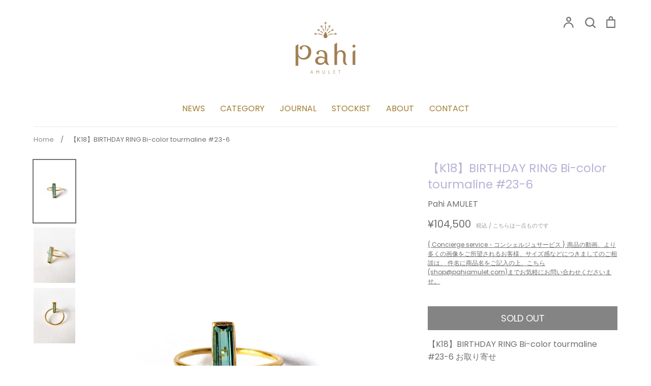

--- FILE ---
content_type: text/html; charset=utf-8
request_url: https://pahiamulet.com/products/k18-birthday-ring-bi-color-tourmaline-23-1%E3%81%AE%E3%82%B3%E3%83%94%E3%83%BC
body_size: 31157
content:
<!doctype html>
<html class="no-js supports-no-cookies" lang="ja">
<head>
  <!-- Google tag (gtag.js) -->
<script async src="https://www.googletagmanager.com/gtag/js?id=G-HZ5T9HHMEE"></script>
<script>
  window.dataLayer = window.dataLayer || [];
  function gtag(){dataLayer.push(arguments);}
  gtag('js', new Date());

  gtag('config', 'G-HZ5T9HHMEE');
</script>
  <meta name="google-site-verification" content="pKy78s8b2dSs-LSsw-jC3TiIAAIlz6aEcgl0ea9b-XQ" />
<meta name="facebook-domain-verification" content="m0oknc5ucc52wsm0v6i7hrmzeergmp" />
  <!-- Expression v5.4.0 -->
  <meta charset="utf-8">
  <meta http-equiv="X-UA-Compatible" content="IE=edge">
  <meta name="viewport" content="width=device-width,initial-scale=1">
  <meta name="theme-color" content="">
  <link rel="canonical" href="https://pahiamulet.com/products/k18-birthday-ring-bi-color-tourmaline-23-1%e3%81%ae%e3%82%b3%e3%83%94%e3%83%bc">

  
    <link rel="shortcut icon" href="//pahiamulet.com/cdn/shop/files/a4c7fc8ac8dd42f07b96_32x32.gif?v=1613527317" type="image/png">
  

  
  <title>
    【K18】BIRTHDAY RING Bi-color tourmaline #23-6
    
    
    
      &ndash; Pahi AMULET
    
  </title>

  
    <meta name="description" content="About gems &amp;amp; Jewelry 【Bi-color tourmaline / バイカラートルマリン】　トルマリンは電気石と言われ、その名の通りに微弱電流が走っている。宝石レベルでない黒い石などは肩こりネックレスとして使われたりしていた。ない色がないというトルマリン。色がグラデーションになりながら結晶する石で、バイカラートルマリンは、綺麗に出た色の境目を削った貴重な石。  【Design / デザイン】　このリングには、コレクションの中でも選りすぐりの一粒を使用しています。 ＊石に魅せられ、インドに移り住んだデザイナーが自身の目で一つ一つ吟味した宝石のみを使用しています。  品番：RG-BD-K18-btm-Q 20">
  

  <meta property="og:site_name" content="Pahi AMULET">
<meta property="og:url" content="https://pahiamulet.com/products/k18-birthday-ring-bi-color-tourmaline-23-1%e3%81%ae%e3%82%b3%e3%83%94%e3%83%bc">
<meta property="og:title" content="【K18】BIRTHDAY RING Bi-color tourmaline #23-6">
<meta property="og:type" content="product">
<meta property="og:description" content="About gems &amp;amp; Jewelry 【Bi-color tourmaline / バイカラートルマリン】　トルマリンは電気石と言われ、その名の通りに微弱電流が走っている。宝石レベルでない黒い石などは肩こりネックレスとして使われたりしていた。ない色がないというトルマリン。色がグラデーションになりながら結晶する石で、バイカラートルマリンは、綺麗に出た色の境目を削った貴重な石。  【Design / デザイン】　このリングには、コレクションの中でも選りすぐりの一粒を使用しています。 ＊石に魅せられ、インドに移り住んだデザイナーが自身の目で一つ一つ吟味した宝石のみを使用しています。  品番：RG-BD-K18-btm-Q 20"><meta property="og:price:amount" content="104,500">
  <meta property="og:price:currency" content="JPY"><meta property="og:image" content="http://pahiamulet.com/cdn/shop/products/201207-23-6_1_1200x1200.jpg?v=1626765566"><meta property="og:image" content="http://pahiamulet.com/cdn/shop/products/DFCEF739-46B0-448C-AAB8-28D03D023D10_1200x1200.jpg?v=1626765566"><meta property="og:image" content="http://pahiamulet.com/cdn/shop/products/229D39A9-CF36-498B-A2EC-9CDE21D480E1_1200x1200.jpg?v=1626765566">
<meta property="og:image:secure_url" content="https://pahiamulet.com/cdn/shop/products/201207-23-6_1_1200x1200.jpg?v=1626765566"><meta property="og:image:secure_url" content="https://pahiamulet.com/cdn/shop/products/DFCEF739-46B0-448C-AAB8-28D03D023D10_1200x1200.jpg?v=1626765566"><meta property="og:image:secure_url" content="https://pahiamulet.com/cdn/shop/products/229D39A9-CF36-498B-A2EC-9CDE21D480E1_1200x1200.jpg?v=1626765566">
<meta name="twitter:card" content="summary_large_image">
<meta name="twitter:title" content="【K18】BIRTHDAY RING Bi-color tourmaline #23-6">
<meta name="twitter:description" content="About gems &amp;amp; Jewelry 【Bi-color tourmaline / バイカラートルマリン】　トルマリンは電気石と言われ、その名の通りに微弱電流が走っている。宝石レベルでない黒い石などは肩こりネックレスとして使われたりしていた。ない色がないというトルマリン。色がグラデーションになりながら結晶する石で、バイカラートルマリンは、綺麗に出た色の境目を削った貴重な石。  【Design / デザイン】　このリングには、コレクションの中でも選りすぐりの一粒を使用しています。 ＊石に魅せられ、インドに移り住んだデザイナーが自身の目で一つ一つ吟味した宝石のみを使用しています。  品番：RG-BD-K18-btm-Q 20">


  <link href="//pahiamulet.com/cdn/shop/t/6/assets/theme.scss.css?v=116568500787139939731762254677" rel="stylesheet" type="text/css" media="all" />

  <script>
    document.documentElement.className = document.documentElement.className.replace('no-js', 'js');

    window.theme = {
      strings: {
        addToCart: "カートに入れる",
        soldOut: "SOLD OUT",
        unavailable: "利用不可",
        addressError: "Translation missing: ja.map.errors.address_error",
        addressNoResults: "Translation missing: ja.map.errors.address_no_results",
        addressQueryLimit: "Translation missing: ja.map.errors.address_query_limit_html",
        authError: "Translation missing: ja.map.errors.auth_error_html",
        addingToCart: "追加中",
        addedToCart: "追加しました",
        goToCart: "カートへ",
        cart: "カート",
        cartTermsNotChecked: "当店の利用規約および返金ポリシーに同意していただく必要があります。",
        searchLoading: "Translation missing: ja.layout.header.search_loading",
        searchNoResults: "Translation missing: ja.layout.header.search_no_results",
        quantityTooHigh: "数量は {{ quantity }} まで",
        unitPriceSeparator: "\/",
        searchResultsPages: "ページ",
        searchResultsViewAll: "全ての検索結果",
        searchResultsNoResults: "見つかりませんでした。ご不便をおかけして申し訳ないです。",
        previous: "前",
        next: "次",
        cart_shipping_calculator_hide_calculator: "送料換算を閉じる",
        cart_shipping_calculator_title: "送料換算",
        cart_general_hide_note: "{ 宅配ボックスのご利用などに関しましてはこちらをクリックの上、ご記入くださいませ。}",
        cart_general_show_note: "{ 宅配ボックスのご利用などに関しましてはこちらをクリックの上、ご記入くださいませ。}"
      },
      moneyFormat: "¥{{amount_no_decimals}}",
      routes: {
        account_addresses_url: '/account/addresses',
        search_url: '/search',
        cart_url: '/cart',
        cart_add_url: '/cart/add',
        cart_change_url: '/cart/change'
      }
    };
    
  </script>

  

  <!--[if (gt IE 9)|!(IE)]><!--><script src="//pahiamulet.com/cdn/shop/t/6/assets/vendor.js?v=102669466967592451491661570432" defer="defer"></script><!--<![endif]-->
  <!--[if lt IE 9]><script src="//pahiamulet.com/cdn/shop/t/6/assets/vendor.js?v=102669466967592451491661570432"></script><![endif]-->

  <!--[if (gt IE 9)|!(IE)]><!--><script src="//pahiamulet.com/cdn/shop/t/6/assets/theme.js?v=121577508043069339261661570432" defer="defer"></script><!--<![endif]-->
  <!--[if lt IE 9]><script src="//pahiamulet.com/cdn/shop/t/6/assets/theme.js?v=121577508043069339261661570432"></script><![endif]-->

  <script>window.performance && window.performance.mark && window.performance.mark('shopify.content_for_header.start');</script><meta name="facebook-domain-verification" content="epspr19292v9jph8j4m3fhqaw5jjei">
<meta name="facebook-domain-verification" content="m0oknc5ucc52wsm0v6i7hrmzeergmp">
<meta id="shopify-digital-wallet" name="shopify-digital-wallet" content="/30297686075/digital_wallets/dialog">
<meta name="shopify-checkout-api-token" content="a11f2247beb5c64ed70a48db4ff7ab63">
<link rel="alternate" type="application/json+oembed" href="https://pahiamulet.com/products/k18-birthday-ring-bi-color-tourmaline-23-1%e3%81%ae%e3%82%b3%e3%83%94%e3%83%bc.oembed">
<script async="async" src="/checkouts/internal/preloads.js?locale=ja-JP"></script>
<link rel="preconnect" href="https://shop.app" crossorigin="anonymous">
<script async="async" src="https://shop.app/checkouts/internal/preloads.js?locale=ja-JP&shop_id=30297686075" crossorigin="anonymous"></script>
<script id="apple-pay-shop-capabilities" type="application/json">{"shopId":30297686075,"countryCode":"JP","currencyCode":"JPY","merchantCapabilities":["supports3DS"],"merchantId":"gid:\/\/shopify\/Shop\/30297686075","merchantName":"Pahi AMULET","requiredBillingContactFields":["postalAddress","email","phone"],"requiredShippingContactFields":["postalAddress","email","phone"],"shippingType":"shipping","supportedNetworks":["visa","masterCard","amex","jcb","discover"],"total":{"type":"pending","label":"Pahi AMULET","amount":"1.00"},"shopifyPaymentsEnabled":true,"supportsSubscriptions":true}</script>
<script id="shopify-features" type="application/json">{"accessToken":"a11f2247beb5c64ed70a48db4ff7ab63","betas":["rich-media-storefront-analytics"],"domain":"pahiamulet.com","predictiveSearch":false,"shopId":30297686075,"locale":"ja"}</script>
<script>var Shopify = Shopify || {};
Shopify.shop = "pahiamulet.myshopify.com";
Shopify.locale = "ja";
Shopify.currency = {"active":"JPY","rate":"1.0"};
Shopify.country = "JP";
Shopify.theme = {"name":"Pahi online (Expression) 0119-","id":134990430439,"schema_name":"Expression","schema_version":"5.4.0","theme_store_id":230,"role":"main"};
Shopify.theme.handle = "null";
Shopify.theme.style = {"id":null,"handle":null};
Shopify.cdnHost = "pahiamulet.com/cdn";
Shopify.routes = Shopify.routes || {};
Shopify.routes.root = "/";</script>
<script type="module">!function(o){(o.Shopify=o.Shopify||{}).modules=!0}(window);</script>
<script>!function(o){function n(){var o=[];function n(){o.push(Array.prototype.slice.apply(arguments))}return n.q=o,n}var t=o.Shopify=o.Shopify||{};t.loadFeatures=n(),t.autoloadFeatures=n()}(window);</script>
<script>
  window.ShopifyPay = window.ShopifyPay || {};
  window.ShopifyPay.apiHost = "shop.app\/pay";
  window.ShopifyPay.redirectState = null;
</script>
<script id="shop-js-analytics" type="application/json">{"pageType":"product"}</script>
<script defer="defer" async type="module" src="//pahiamulet.com/cdn/shopifycloud/shop-js/modules/v2/client.init-shop-cart-sync_0MstufBG.ja.esm.js"></script>
<script defer="defer" async type="module" src="//pahiamulet.com/cdn/shopifycloud/shop-js/modules/v2/chunk.common_jll-23Z1.esm.js"></script>
<script defer="defer" async type="module" src="//pahiamulet.com/cdn/shopifycloud/shop-js/modules/v2/chunk.modal_HXih6-AF.esm.js"></script>
<script type="module">
  await import("//pahiamulet.com/cdn/shopifycloud/shop-js/modules/v2/client.init-shop-cart-sync_0MstufBG.ja.esm.js");
await import("//pahiamulet.com/cdn/shopifycloud/shop-js/modules/v2/chunk.common_jll-23Z1.esm.js");
await import("//pahiamulet.com/cdn/shopifycloud/shop-js/modules/v2/chunk.modal_HXih6-AF.esm.js");

  window.Shopify.SignInWithShop?.initShopCartSync?.({"fedCMEnabled":true,"windoidEnabled":true});

</script>
<script>
  window.Shopify = window.Shopify || {};
  if (!window.Shopify.featureAssets) window.Shopify.featureAssets = {};
  window.Shopify.featureAssets['shop-js'] = {"shop-cart-sync":["modules/v2/client.shop-cart-sync_DN7iwvRY.ja.esm.js","modules/v2/chunk.common_jll-23Z1.esm.js","modules/v2/chunk.modal_HXih6-AF.esm.js"],"init-fed-cm":["modules/v2/client.init-fed-cm_DmZOWWut.ja.esm.js","modules/v2/chunk.common_jll-23Z1.esm.js","modules/v2/chunk.modal_HXih6-AF.esm.js"],"shop-cash-offers":["modules/v2/client.shop-cash-offers_HFfvn_Gz.ja.esm.js","modules/v2/chunk.common_jll-23Z1.esm.js","modules/v2/chunk.modal_HXih6-AF.esm.js"],"shop-login-button":["modules/v2/client.shop-login-button_BVN3pvk0.ja.esm.js","modules/v2/chunk.common_jll-23Z1.esm.js","modules/v2/chunk.modal_HXih6-AF.esm.js"],"pay-button":["modules/v2/client.pay-button_CyS_4GVi.ja.esm.js","modules/v2/chunk.common_jll-23Z1.esm.js","modules/v2/chunk.modal_HXih6-AF.esm.js"],"shop-button":["modules/v2/client.shop-button_zh22db91.ja.esm.js","modules/v2/chunk.common_jll-23Z1.esm.js","modules/v2/chunk.modal_HXih6-AF.esm.js"],"avatar":["modules/v2/client.avatar_BTnouDA3.ja.esm.js"],"init-windoid":["modules/v2/client.init-windoid_BlVJIuJ5.ja.esm.js","modules/v2/chunk.common_jll-23Z1.esm.js","modules/v2/chunk.modal_HXih6-AF.esm.js"],"init-shop-for-new-customer-accounts":["modules/v2/client.init-shop-for-new-customer-accounts_BqzwtUK7.ja.esm.js","modules/v2/client.shop-login-button_BVN3pvk0.ja.esm.js","modules/v2/chunk.common_jll-23Z1.esm.js","modules/v2/chunk.modal_HXih6-AF.esm.js"],"init-shop-email-lookup-coordinator":["modules/v2/client.init-shop-email-lookup-coordinator_DKDv3hKi.ja.esm.js","modules/v2/chunk.common_jll-23Z1.esm.js","modules/v2/chunk.modal_HXih6-AF.esm.js"],"init-shop-cart-sync":["modules/v2/client.init-shop-cart-sync_0MstufBG.ja.esm.js","modules/v2/chunk.common_jll-23Z1.esm.js","modules/v2/chunk.modal_HXih6-AF.esm.js"],"shop-toast-manager":["modules/v2/client.shop-toast-manager_BkVvTGW3.ja.esm.js","modules/v2/chunk.common_jll-23Z1.esm.js","modules/v2/chunk.modal_HXih6-AF.esm.js"],"init-customer-accounts":["modules/v2/client.init-customer-accounts_CZbUHFPX.ja.esm.js","modules/v2/client.shop-login-button_BVN3pvk0.ja.esm.js","modules/v2/chunk.common_jll-23Z1.esm.js","modules/v2/chunk.modal_HXih6-AF.esm.js"],"init-customer-accounts-sign-up":["modules/v2/client.init-customer-accounts-sign-up_C0QA8nCd.ja.esm.js","modules/v2/client.shop-login-button_BVN3pvk0.ja.esm.js","modules/v2/chunk.common_jll-23Z1.esm.js","modules/v2/chunk.modal_HXih6-AF.esm.js"],"shop-follow-button":["modules/v2/client.shop-follow-button_CSkbpFfm.ja.esm.js","modules/v2/chunk.common_jll-23Z1.esm.js","modules/v2/chunk.modal_HXih6-AF.esm.js"],"checkout-modal":["modules/v2/client.checkout-modal_rYdHFJTE.ja.esm.js","modules/v2/chunk.common_jll-23Z1.esm.js","modules/v2/chunk.modal_HXih6-AF.esm.js"],"shop-login":["modules/v2/client.shop-login_DeXIozZF.ja.esm.js","modules/v2/chunk.common_jll-23Z1.esm.js","modules/v2/chunk.modal_HXih6-AF.esm.js"],"lead-capture":["modules/v2/client.lead-capture_DGEoeVgo.ja.esm.js","modules/v2/chunk.common_jll-23Z1.esm.js","modules/v2/chunk.modal_HXih6-AF.esm.js"],"payment-terms":["modules/v2/client.payment-terms_BXPcfuME.ja.esm.js","modules/v2/chunk.common_jll-23Z1.esm.js","modules/v2/chunk.modal_HXih6-AF.esm.js"]};
</script>
<script>(function() {
  var isLoaded = false;
  function asyncLoad() {
    if (isLoaded) return;
    isLoaded = true;
    var urls = ["https:\/\/delivery-date-and-time-picker.amp.tokyo\/script_tags\/cart_attributes.js?shop=pahiamulet.myshopify.com"];
    for (var i = 0; i < urls.length; i++) {
      var s = document.createElement('script');
      s.type = 'text/javascript';
      s.async = true;
      s.src = urls[i];
      var x = document.getElementsByTagName('script')[0];
      x.parentNode.insertBefore(s, x);
    }
  };
  if(window.attachEvent) {
    window.attachEvent('onload', asyncLoad);
  } else {
    window.addEventListener('load', asyncLoad, false);
  }
})();</script>
<script id="__st">var __st={"a":30297686075,"offset":32400,"reqid":"e7030b1d-48f3-4e5a-9a64-2edf8142b4de-1769343141","pageurl":"pahiamulet.com\/products\/k18-birthday-ring-bi-color-tourmaline-23-1%E3%81%AE%E3%82%B3%E3%83%94%E3%83%BC","u":"64c4878aacd7","p":"product","rtyp":"product","rid":6792425963688};</script>
<script>window.ShopifyPaypalV4VisibilityTracking = true;</script>
<script id="captcha-bootstrap">!function(){'use strict';const t='contact',e='account',n='new_comment',o=[[t,t],['blogs',n],['comments',n],[t,'customer']],c=[[e,'customer_login'],[e,'guest_login'],[e,'recover_customer_password'],[e,'create_customer']],r=t=>t.map((([t,e])=>`form[action*='/${t}']:not([data-nocaptcha='true']) input[name='form_type'][value='${e}']`)).join(','),a=t=>()=>t?[...document.querySelectorAll(t)].map((t=>t.form)):[];function s(){const t=[...o],e=r(t);return a(e)}const i='password',u='form_key',d=['recaptcha-v3-token','g-recaptcha-response','h-captcha-response',i],f=()=>{try{return window.sessionStorage}catch{return}},m='__shopify_v',_=t=>t.elements[u];function p(t,e,n=!1){try{const o=window.sessionStorage,c=JSON.parse(o.getItem(e)),{data:r}=function(t){const{data:e,action:n}=t;return t[m]||n?{data:e,action:n}:{data:t,action:n}}(c);for(const[e,n]of Object.entries(r))t.elements[e]&&(t.elements[e].value=n);n&&o.removeItem(e)}catch(o){console.error('form repopulation failed',{error:o})}}const l='form_type',E='cptcha';function T(t){t.dataset[E]=!0}const w=window,h=w.document,L='Shopify',v='ce_forms',y='captcha';let A=!1;((t,e)=>{const n=(g='f06e6c50-85a8-45c8-87d0-21a2b65856fe',I='https://cdn.shopify.com/shopifycloud/storefront-forms-hcaptcha/ce_storefront_forms_captcha_hcaptcha.v1.5.2.iife.js',D={infoText:'hCaptchaによる保護',privacyText:'プライバシー',termsText:'利用規約'},(t,e,n)=>{const o=w[L][v],c=o.bindForm;if(c)return c(t,g,e,D).then(n);var r;o.q.push([[t,g,e,D],n]),r=I,A||(h.body.append(Object.assign(h.createElement('script'),{id:'captcha-provider',async:!0,src:r})),A=!0)});var g,I,D;w[L]=w[L]||{},w[L][v]=w[L][v]||{},w[L][v].q=[],w[L][y]=w[L][y]||{},w[L][y].protect=function(t,e){n(t,void 0,e),T(t)},Object.freeze(w[L][y]),function(t,e,n,w,h,L){const[v,y,A,g]=function(t,e,n){const i=e?o:[],u=t?c:[],d=[...i,...u],f=r(d),m=r(i),_=r(d.filter((([t,e])=>n.includes(e))));return[a(f),a(m),a(_),s()]}(w,h,L),I=t=>{const e=t.target;return e instanceof HTMLFormElement?e:e&&e.form},D=t=>v().includes(t);t.addEventListener('submit',(t=>{const e=I(t);if(!e)return;const n=D(e)&&!e.dataset.hcaptchaBound&&!e.dataset.recaptchaBound,o=_(e),c=g().includes(e)&&(!o||!o.value);(n||c)&&t.preventDefault(),c&&!n&&(function(t){try{if(!f())return;!function(t){const e=f();if(!e)return;const n=_(t);if(!n)return;const o=n.value;o&&e.removeItem(o)}(t);const e=Array.from(Array(32),(()=>Math.random().toString(36)[2])).join('');!function(t,e){_(t)||t.append(Object.assign(document.createElement('input'),{type:'hidden',name:u})),t.elements[u].value=e}(t,e),function(t,e){const n=f();if(!n)return;const o=[...t.querySelectorAll(`input[type='${i}']`)].map((({name:t})=>t)),c=[...d,...o],r={};for(const[a,s]of new FormData(t).entries())c.includes(a)||(r[a]=s);n.setItem(e,JSON.stringify({[m]:1,action:t.action,data:r}))}(t,e)}catch(e){console.error('failed to persist form',e)}}(e),e.submit())}));const S=(t,e)=>{t&&!t.dataset[E]&&(n(t,e.some((e=>e===t))),T(t))};for(const o of['focusin','change'])t.addEventListener(o,(t=>{const e=I(t);D(e)&&S(e,y())}));const B=e.get('form_key'),M=e.get(l),P=B&&M;t.addEventListener('DOMContentLoaded',(()=>{const t=y();if(P)for(const e of t)e.elements[l].value===M&&p(e,B);[...new Set([...A(),...v().filter((t=>'true'===t.dataset.shopifyCaptcha))])].forEach((e=>S(e,t)))}))}(h,new URLSearchParams(w.location.search),n,t,e,['guest_login'])})(!0,!0)}();</script>
<script integrity="sha256-4kQ18oKyAcykRKYeNunJcIwy7WH5gtpwJnB7kiuLZ1E=" data-source-attribution="shopify.loadfeatures" defer="defer" src="//pahiamulet.com/cdn/shopifycloud/storefront/assets/storefront/load_feature-a0a9edcb.js" crossorigin="anonymous"></script>
<script crossorigin="anonymous" defer="defer" src="//pahiamulet.com/cdn/shopifycloud/storefront/assets/shopify_pay/storefront-65b4c6d7.js?v=20250812"></script>
<script data-source-attribution="shopify.dynamic_checkout.dynamic.init">var Shopify=Shopify||{};Shopify.PaymentButton=Shopify.PaymentButton||{isStorefrontPortableWallets:!0,init:function(){window.Shopify.PaymentButton.init=function(){};var t=document.createElement("script");t.src="https://pahiamulet.com/cdn/shopifycloud/portable-wallets/latest/portable-wallets.ja.js",t.type="module",document.head.appendChild(t)}};
</script>
<script data-source-attribution="shopify.dynamic_checkout.buyer_consent">
  function portableWalletsHideBuyerConsent(e){var t=document.getElementById("shopify-buyer-consent"),n=document.getElementById("shopify-subscription-policy-button");t&&n&&(t.classList.add("hidden"),t.setAttribute("aria-hidden","true"),n.removeEventListener("click",e))}function portableWalletsShowBuyerConsent(e){var t=document.getElementById("shopify-buyer-consent"),n=document.getElementById("shopify-subscription-policy-button");t&&n&&(t.classList.remove("hidden"),t.removeAttribute("aria-hidden"),n.addEventListener("click",e))}window.Shopify?.PaymentButton&&(window.Shopify.PaymentButton.hideBuyerConsent=portableWalletsHideBuyerConsent,window.Shopify.PaymentButton.showBuyerConsent=portableWalletsShowBuyerConsent);
</script>
<script>
  function portableWalletsCleanup(e){e&&e.src&&console.error("Failed to load portable wallets script "+e.src);var t=document.querySelectorAll("shopify-accelerated-checkout .shopify-payment-button__skeleton, shopify-accelerated-checkout-cart .wallet-cart-button__skeleton"),e=document.getElementById("shopify-buyer-consent");for(let e=0;e<t.length;e++)t[e].remove();e&&e.remove()}function portableWalletsNotLoadedAsModule(e){e instanceof ErrorEvent&&"string"==typeof e.message&&e.message.includes("import.meta")&&"string"==typeof e.filename&&e.filename.includes("portable-wallets")&&(window.removeEventListener("error",portableWalletsNotLoadedAsModule),window.Shopify.PaymentButton.failedToLoad=e,"loading"===document.readyState?document.addEventListener("DOMContentLoaded",window.Shopify.PaymentButton.init):window.Shopify.PaymentButton.init())}window.addEventListener("error",portableWalletsNotLoadedAsModule);
</script>

<script type="module" src="https://pahiamulet.com/cdn/shopifycloud/portable-wallets/latest/portable-wallets.ja.js" onError="portableWalletsCleanup(this)" crossorigin="anonymous"></script>
<script nomodule>
  document.addEventListener("DOMContentLoaded", portableWalletsCleanup);
</script>

<link id="shopify-accelerated-checkout-styles" rel="stylesheet" media="screen" href="https://pahiamulet.com/cdn/shopifycloud/portable-wallets/latest/accelerated-checkout-backwards-compat.css" crossorigin="anonymous">
<style id="shopify-accelerated-checkout-cart">
        #shopify-buyer-consent {
  margin-top: 1em;
  display: inline-block;
  width: 100%;
}

#shopify-buyer-consent.hidden {
  display: none;
}

#shopify-subscription-policy-button {
  background: none;
  border: none;
  padding: 0;
  text-decoration: underline;
  font-size: inherit;
  cursor: pointer;
}

#shopify-subscription-policy-button::before {
  box-shadow: none;
}

      </style>
<script id="sections-script" data-sections="product-recommendations" defer="defer" src="//pahiamulet.com/cdn/shop/t/6/compiled_assets/scripts.js?v=1512"></script>
<script>window.performance && window.performance.mark && window.performance.mark('shopify.content_for_header.end');</script>
<link href="https://monorail-edge.shopifysvc.com" rel="dns-prefetch">
<script>(function(){if ("sendBeacon" in navigator && "performance" in window) {try {var session_token_from_headers = performance.getEntriesByType('navigation')[0].serverTiming.find(x => x.name == '_s').description;} catch {var session_token_from_headers = undefined;}var session_cookie_matches = document.cookie.match(/_shopify_s=([^;]*)/);var session_token_from_cookie = session_cookie_matches && session_cookie_matches.length === 2 ? session_cookie_matches[1] : "";var session_token = session_token_from_headers || session_token_from_cookie || "";function handle_abandonment_event(e) {var entries = performance.getEntries().filter(function(entry) {return /monorail-edge.shopifysvc.com/.test(entry.name);});if (!window.abandonment_tracked && entries.length === 0) {window.abandonment_tracked = true;var currentMs = Date.now();var navigation_start = performance.timing.navigationStart;var payload = {shop_id: 30297686075,url: window.location.href,navigation_start,duration: currentMs - navigation_start,session_token,page_type: "product"};window.navigator.sendBeacon("https://monorail-edge.shopifysvc.com/v1/produce", JSON.stringify({schema_id: "online_store_buyer_site_abandonment/1.1",payload: payload,metadata: {event_created_at_ms: currentMs,event_sent_at_ms: currentMs}}));}}window.addEventListener('pagehide', handle_abandonment_event);}}());</script>
<script id="web-pixels-manager-setup">(function e(e,d,r,n,o){if(void 0===o&&(o={}),!Boolean(null===(a=null===(i=window.Shopify)||void 0===i?void 0:i.analytics)||void 0===a?void 0:a.replayQueue)){var i,a;window.Shopify=window.Shopify||{};var t=window.Shopify;t.analytics=t.analytics||{};var s=t.analytics;s.replayQueue=[],s.publish=function(e,d,r){return s.replayQueue.push([e,d,r]),!0};try{self.performance.mark("wpm:start")}catch(e){}var l=function(){var e={modern:/Edge?\/(1{2}[4-9]|1[2-9]\d|[2-9]\d{2}|\d{4,})\.\d+(\.\d+|)|Firefox\/(1{2}[4-9]|1[2-9]\d|[2-9]\d{2}|\d{4,})\.\d+(\.\d+|)|Chrom(ium|e)\/(9{2}|\d{3,})\.\d+(\.\d+|)|(Maci|X1{2}).+ Version\/(15\.\d+|(1[6-9]|[2-9]\d|\d{3,})\.\d+)([,.]\d+|)( \(\w+\)|)( Mobile\/\w+|) Safari\/|Chrome.+OPR\/(9{2}|\d{3,})\.\d+\.\d+|(CPU[ +]OS|iPhone[ +]OS|CPU[ +]iPhone|CPU IPhone OS|CPU iPad OS)[ +]+(15[._]\d+|(1[6-9]|[2-9]\d|\d{3,})[._]\d+)([._]\d+|)|Android:?[ /-](13[3-9]|1[4-9]\d|[2-9]\d{2}|\d{4,})(\.\d+|)(\.\d+|)|Android.+Firefox\/(13[5-9]|1[4-9]\d|[2-9]\d{2}|\d{4,})\.\d+(\.\d+|)|Android.+Chrom(ium|e)\/(13[3-9]|1[4-9]\d|[2-9]\d{2}|\d{4,})\.\d+(\.\d+|)|SamsungBrowser\/([2-9]\d|\d{3,})\.\d+/,legacy:/Edge?\/(1[6-9]|[2-9]\d|\d{3,})\.\d+(\.\d+|)|Firefox\/(5[4-9]|[6-9]\d|\d{3,})\.\d+(\.\d+|)|Chrom(ium|e)\/(5[1-9]|[6-9]\d|\d{3,})\.\d+(\.\d+|)([\d.]+$|.*Safari\/(?![\d.]+ Edge\/[\d.]+$))|(Maci|X1{2}).+ Version\/(10\.\d+|(1[1-9]|[2-9]\d|\d{3,})\.\d+)([,.]\d+|)( \(\w+\)|)( Mobile\/\w+|) Safari\/|Chrome.+OPR\/(3[89]|[4-9]\d|\d{3,})\.\d+\.\d+|(CPU[ +]OS|iPhone[ +]OS|CPU[ +]iPhone|CPU IPhone OS|CPU iPad OS)[ +]+(10[._]\d+|(1[1-9]|[2-9]\d|\d{3,})[._]\d+)([._]\d+|)|Android:?[ /-](13[3-9]|1[4-9]\d|[2-9]\d{2}|\d{4,})(\.\d+|)(\.\d+|)|Mobile Safari.+OPR\/([89]\d|\d{3,})\.\d+\.\d+|Android.+Firefox\/(13[5-9]|1[4-9]\d|[2-9]\d{2}|\d{4,})\.\d+(\.\d+|)|Android.+Chrom(ium|e)\/(13[3-9]|1[4-9]\d|[2-9]\d{2}|\d{4,})\.\d+(\.\d+|)|Android.+(UC? ?Browser|UCWEB|U3)[ /]?(15\.([5-9]|\d{2,})|(1[6-9]|[2-9]\d|\d{3,})\.\d+)\.\d+|SamsungBrowser\/(5\.\d+|([6-9]|\d{2,})\.\d+)|Android.+MQ{2}Browser\/(14(\.(9|\d{2,})|)|(1[5-9]|[2-9]\d|\d{3,})(\.\d+|))(\.\d+|)|K[Aa][Ii]OS\/(3\.\d+|([4-9]|\d{2,})\.\d+)(\.\d+|)/},d=e.modern,r=e.legacy,n=navigator.userAgent;return n.match(d)?"modern":n.match(r)?"legacy":"unknown"}(),u="modern"===l?"modern":"legacy",c=(null!=n?n:{modern:"",legacy:""})[u],f=function(e){return[e.baseUrl,"/wpm","/b",e.hashVersion,"modern"===e.buildTarget?"m":"l",".js"].join("")}({baseUrl:d,hashVersion:r,buildTarget:u}),m=function(e){var d=e.version,r=e.bundleTarget,n=e.surface,o=e.pageUrl,i=e.monorailEndpoint;return{emit:function(e){var a=e.status,t=e.errorMsg,s=(new Date).getTime(),l=JSON.stringify({metadata:{event_sent_at_ms:s},events:[{schema_id:"web_pixels_manager_load/3.1",payload:{version:d,bundle_target:r,page_url:o,status:a,surface:n,error_msg:t},metadata:{event_created_at_ms:s}}]});if(!i)return console&&console.warn&&console.warn("[Web Pixels Manager] No Monorail endpoint provided, skipping logging."),!1;try{return self.navigator.sendBeacon.bind(self.navigator)(i,l)}catch(e){}var u=new XMLHttpRequest;try{return u.open("POST",i,!0),u.setRequestHeader("Content-Type","text/plain"),u.send(l),!0}catch(e){return console&&console.warn&&console.warn("[Web Pixels Manager] Got an unhandled error while logging to Monorail."),!1}}}}({version:r,bundleTarget:l,surface:e.surface,pageUrl:self.location.href,monorailEndpoint:e.monorailEndpoint});try{o.browserTarget=l,function(e){var d=e.src,r=e.async,n=void 0===r||r,o=e.onload,i=e.onerror,a=e.sri,t=e.scriptDataAttributes,s=void 0===t?{}:t,l=document.createElement("script"),u=document.querySelector("head"),c=document.querySelector("body");if(l.async=n,l.src=d,a&&(l.integrity=a,l.crossOrigin="anonymous"),s)for(var f in s)if(Object.prototype.hasOwnProperty.call(s,f))try{l.dataset[f]=s[f]}catch(e){}if(o&&l.addEventListener("load",o),i&&l.addEventListener("error",i),u)u.appendChild(l);else{if(!c)throw new Error("Did not find a head or body element to append the script");c.appendChild(l)}}({src:f,async:!0,onload:function(){if(!function(){var e,d;return Boolean(null===(d=null===(e=window.Shopify)||void 0===e?void 0:e.analytics)||void 0===d?void 0:d.initialized)}()){var d=window.webPixelsManager.init(e)||void 0;if(d){var r=window.Shopify.analytics;r.replayQueue.forEach((function(e){var r=e[0],n=e[1],o=e[2];d.publishCustomEvent(r,n,o)})),r.replayQueue=[],r.publish=d.publishCustomEvent,r.visitor=d.visitor,r.initialized=!0}}},onerror:function(){return m.emit({status:"failed",errorMsg:"".concat(f," has failed to load")})},sri:function(e){var d=/^sha384-[A-Za-z0-9+/=]+$/;return"string"==typeof e&&d.test(e)}(c)?c:"",scriptDataAttributes:o}),m.emit({status:"loading"})}catch(e){m.emit({status:"failed",errorMsg:(null==e?void 0:e.message)||"Unknown error"})}}})({shopId: 30297686075,storefrontBaseUrl: "https://pahiamulet.com",extensionsBaseUrl: "https://extensions.shopifycdn.com/cdn/shopifycloud/web-pixels-manager",monorailEndpoint: "https://monorail-edge.shopifysvc.com/unstable/produce_batch",surface: "storefront-renderer",enabledBetaFlags: ["2dca8a86"],webPixelsConfigList: [{"id":"455213287","configuration":"{\"config\":\"{\\\"pixel_id\\\":\\\"G-HZ5T9HHMEE\\\",\\\"gtag_events\\\":[{\\\"type\\\":\\\"purchase\\\",\\\"action_label\\\":\\\"G-HZ5T9HHMEE\\\"},{\\\"type\\\":\\\"page_view\\\",\\\"action_label\\\":\\\"G-HZ5T9HHMEE\\\"},{\\\"type\\\":\\\"view_item\\\",\\\"action_label\\\":\\\"G-HZ5T9HHMEE\\\"},{\\\"type\\\":\\\"search\\\",\\\"action_label\\\":\\\"G-HZ5T9HHMEE\\\"},{\\\"type\\\":\\\"add_to_cart\\\",\\\"action_label\\\":\\\"G-HZ5T9HHMEE\\\"},{\\\"type\\\":\\\"begin_checkout\\\",\\\"action_label\\\":\\\"G-HZ5T9HHMEE\\\"},{\\\"type\\\":\\\"add_payment_info\\\",\\\"action_label\\\":\\\"G-HZ5T9HHMEE\\\"}],\\\"enable_monitoring_mode\\\":false}\"}","eventPayloadVersion":"v1","runtimeContext":"OPEN","scriptVersion":"b2a88bafab3e21179ed38636efcd8a93","type":"APP","apiClientId":1780363,"privacyPurposes":[],"dataSharingAdjustments":{"protectedCustomerApprovalScopes":["read_customer_address","read_customer_email","read_customer_name","read_customer_personal_data","read_customer_phone"]}},{"id":"221184231","configuration":"{\"pixel_id\":\"2941097049455317\",\"pixel_type\":\"facebook_pixel\",\"metaapp_system_user_token\":\"-\"}","eventPayloadVersion":"v1","runtimeContext":"OPEN","scriptVersion":"ca16bc87fe92b6042fbaa3acc2fbdaa6","type":"APP","apiClientId":2329312,"privacyPurposes":["ANALYTICS","MARKETING","SALE_OF_DATA"],"dataSharingAdjustments":{"protectedCustomerApprovalScopes":["read_customer_address","read_customer_email","read_customer_name","read_customer_personal_data","read_customer_phone"]}},{"id":"67567847","eventPayloadVersion":"v1","runtimeContext":"LAX","scriptVersion":"1","type":"CUSTOM","privacyPurposes":["ANALYTICS"],"name":"Google Analytics tag (migrated)"},{"id":"shopify-app-pixel","configuration":"{}","eventPayloadVersion":"v1","runtimeContext":"STRICT","scriptVersion":"0450","apiClientId":"shopify-pixel","type":"APP","privacyPurposes":["ANALYTICS","MARKETING"]},{"id":"shopify-custom-pixel","eventPayloadVersion":"v1","runtimeContext":"LAX","scriptVersion":"0450","apiClientId":"shopify-pixel","type":"CUSTOM","privacyPurposes":["ANALYTICS","MARKETING"]}],isMerchantRequest: false,initData: {"shop":{"name":"Pahi AMULET","paymentSettings":{"currencyCode":"JPY"},"myshopifyDomain":"pahiamulet.myshopify.com","countryCode":"JP","storefrontUrl":"https:\/\/pahiamulet.com"},"customer":null,"cart":null,"checkout":null,"productVariants":[{"price":{"amount":104500.0,"currencyCode":"JPY"},"product":{"title":"【K18】BIRTHDAY RING Bi-color tourmaline #23-6","vendor":"Pahi AMULET","id":"6792425963688","untranslatedTitle":"【K18】BIRTHDAY RING Bi-color tourmaline #23-6","url":"\/products\/k18-birthday-ring-bi-color-tourmaline-23-1%E3%81%AE%E3%82%B3%E3%83%94%E3%83%BC","type":"Ring"},"id":"40096165560488","image":{"src":"\/\/pahiamulet.com\/cdn\/shop\/products\/201207-23-6_1.jpg?v=1626765566"},"sku":"RG-BD-K18-btm-Q 201207-23-6","title":"Default Title","untranslatedTitle":"Default Title"}],"purchasingCompany":null},},"https://pahiamulet.com/cdn","fcfee988w5aeb613cpc8e4bc33m6693e112",{"modern":"","legacy":""},{"shopId":"30297686075","storefrontBaseUrl":"https:\/\/pahiamulet.com","extensionBaseUrl":"https:\/\/extensions.shopifycdn.com\/cdn\/shopifycloud\/web-pixels-manager","surface":"storefront-renderer","enabledBetaFlags":"[\"2dca8a86\"]","isMerchantRequest":"false","hashVersion":"fcfee988w5aeb613cpc8e4bc33m6693e112","publish":"custom","events":"[[\"page_viewed\",{}],[\"product_viewed\",{\"productVariant\":{\"price\":{\"amount\":104500.0,\"currencyCode\":\"JPY\"},\"product\":{\"title\":\"【K18】BIRTHDAY RING Bi-color tourmaline #23-6\",\"vendor\":\"Pahi AMULET\",\"id\":\"6792425963688\",\"untranslatedTitle\":\"【K18】BIRTHDAY RING Bi-color tourmaline #23-6\",\"url\":\"\/products\/k18-birthday-ring-bi-color-tourmaline-23-1%E3%81%AE%E3%82%B3%E3%83%94%E3%83%BC\",\"type\":\"Ring\"},\"id\":\"40096165560488\",\"image\":{\"src\":\"\/\/pahiamulet.com\/cdn\/shop\/products\/201207-23-6_1.jpg?v=1626765566\"},\"sku\":\"RG-BD-K18-btm-Q 201207-23-6\",\"title\":\"Default Title\",\"untranslatedTitle\":\"Default Title\"}}]]"});</script><script>
  window.ShopifyAnalytics = window.ShopifyAnalytics || {};
  window.ShopifyAnalytics.meta = window.ShopifyAnalytics.meta || {};
  window.ShopifyAnalytics.meta.currency = 'JPY';
  var meta = {"product":{"id":6792425963688,"gid":"gid:\/\/shopify\/Product\/6792425963688","vendor":"Pahi AMULET","type":"Ring","handle":"k18-birthday-ring-bi-color-tourmaline-23-1のコピー","variants":[{"id":40096165560488,"price":10450000,"name":"【K18】BIRTHDAY RING Bi-color tourmaline #23-6","public_title":null,"sku":"RG-BD-K18-btm-Q 201207-23-6"}],"remote":false},"page":{"pageType":"product","resourceType":"product","resourceId":6792425963688,"requestId":"e7030b1d-48f3-4e5a-9a64-2edf8142b4de-1769343141"}};
  for (var attr in meta) {
    window.ShopifyAnalytics.meta[attr] = meta[attr];
  }
</script>
<script class="analytics">
  (function () {
    var customDocumentWrite = function(content) {
      var jquery = null;

      if (window.jQuery) {
        jquery = window.jQuery;
      } else if (window.Checkout && window.Checkout.$) {
        jquery = window.Checkout.$;
      }

      if (jquery) {
        jquery('body').append(content);
      }
    };

    var hasLoggedConversion = function(token) {
      if (token) {
        return document.cookie.indexOf('loggedConversion=' + token) !== -1;
      }
      return false;
    }

    var setCookieIfConversion = function(token) {
      if (token) {
        var twoMonthsFromNow = new Date(Date.now());
        twoMonthsFromNow.setMonth(twoMonthsFromNow.getMonth() + 2);

        document.cookie = 'loggedConversion=' + token + '; expires=' + twoMonthsFromNow;
      }
    }

    var trekkie = window.ShopifyAnalytics.lib = window.trekkie = window.trekkie || [];
    if (trekkie.integrations) {
      return;
    }
    trekkie.methods = [
      'identify',
      'page',
      'ready',
      'track',
      'trackForm',
      'trackLink'
    ];
    trekkie.factory = function(method) {
      return function() {
        var args = Array.prototype.slice.call(arguments);
        args.unshift(method);
        trekkie.push(args);
        return trekkie;
      };
    };
    for (var i = 0; i < trekkie.methods.length; i++) {
      var key = trekkie.methods[i];
      trekkie[key] = trekkie.factory(key);
    }
    trekkie.load = function(config) {
      trekkie.config = config || {};
      trekkie.config.initialDocumentCookie = document.cookie;
      var first = document.getElementsByTagName('script')[0];
      var script = document.createElement('script');
      script.type = 'text/javascript';
      script.onerror = function(e) {
        var scriptFallback = document.createElement('script');
        scriptFallback.type = 'text/javascript';
        scriptFallback.onerror = function(error) {
                var Monorail = {
      produce: function produce(monorailDomain, schemaId, payload) {
        var currentMs = new Date().getTime();
        var event = {
          schema_id: schemaId,
          payload: payload,
          metadata: {
            event_created_at_ms: currentMs,
            event_sent_at_ms: currentMs
          }
        };
        return Monorail.sendRequest("https://" + monorailDomain + "/v1/produce", JSON.stringify(event));
      },
      sendRequest: function sendRequest(endpointUrl, payload) {
        // Try the sendBeacon API
        if (window && window.navigator && typeof window.navigator.sendBeacon === 'function' && typeof window.Blob === 'function' && !Monorail.isIos12()) {
          var blobData = new window.Blob([payload], {
            type: 'text/plain'
          });

          if (window.navigator.sendBeacon(endpointUrl, blobData)) {
            return true;
          } // sendBeacon was not successful

        } // XHR beacon

        var xhr = new XMLHttpRequest();

        try {
          xhr.open('POST', endpointUrl);
          xhr.setRequestHeader('Content-Type', 'text/plain');
          xhr.send(payload);
        } catch (e) {
          console.log(e);
        }

        return false;
      },
      isIos12: function isIos12() {
        return window.navigator.userAgent.lastIndexOf('iPhone; CPU iPhone OS 12_') !== -1 || window.navigator.userAgent.lastIndexOf('iPad; CPU OS 12_') !== -1;
      }
    };
    Monorail.produce('monorail-edge.shopifysvc.com',
      'trekkie_storefront_load_errors/1.1',
      {shop_id: 30297686075,
      theme_id: 134990430439,
      app_name: "storefront",
      context_url: window.location.href,
      source_url: "//pahiamulet.com/cdn/s/trekkie.storefront.8d95595f799fbf7e1d32231b9a28fd43b70c67d3.min.js"});

        };
        scriptFallback.async = true;
        scriptFallback.src = '//pahiamulet.com/cdn/s/trekkie.storefront.8d95595f799fbf7e1d32231b9a28fd43b70c67d3.min.js';
        first.parentNode.insertBefore(scriptFallback, first);
      };
      script.async = true;
      script.src = '//pahiamulet.com/cdn/s/trekkie.storefront.8d95595f799fbf7e1d32231b9a28fd43b70c67d3.min.js';
      first.parentNode.insertBefore(script, first);
    };
    trekkie.load(
      {"Trekkie":{"appName":"storefront","development":false,"defaultAttributes":{"shopId":30297686075,"isMerchantRequest":null,"themeId":134990430439,"themeCityHash":"1284804540758774729","contentLanguage":"ja","currency":"JPY","eventMetadataId":"d8952f6b-b0b7-41e6-8913-4f4c136ed92d"},"isServerSideCookieWritingEnabled":true,"monorailRegion":"shop_domain","enabledBetaFlags":["65f19447"]},"Session Attribution":{},"S2S":{"facebookCapiEnabled":true,"source":"trekkie-storefront-renderer","apiClientId":580111}}
    );

    var loaded = false;
    trekkie.ready(function() {
      if (loaded) return;
      loaded = true;

      window.ShopifyAnalytics.lib = window.trekkie;

      var originalDocumentWrite = document.write;
      document.write = customDocumentWrite;
      try { window.ShopifyAnalytics.merchantGoogleAnalytics.call(this); } catch(error) {};
      document.write = originalDocumentWrite;

      window.ShopifyAnalytics.lib.page(null,{"pageType":"product","resourceType":"product","resourceId":6792425963688,"requestId":"e7030b1d-48f3-4e5a-9a64-2edf8142b4de-1769343141","shopifyEmitted":true});

      var match = window.location.pathname.match(/checkouts\/(.+)\/(thank_you|post_purchase)/)
      var token = match? match[1]: undefined;
      if (!hasLoggedConversion(token)) {
        setCookieIfConversion(token);
        window.ShopifyAnalytics.lib.track("Viewed Product",{"currency":"JPY","variantId":40096165560488,"productId":6792425963688,"productGid":"gid:\/\/shopify\/Product\/6792425963688","name":"【K18】BIRTHDAY RING Bi-color tourmaline #23-6","price":"104500","sku":"RG-BD-K18-btm-Q 201207-23-6","brand":"Pahi AMULET","variant":null,"category":"Ring","nonInteraction":true,"remote":false},undefined,undefined,{"shopifyEmitted":true});
      window.ShopifyAnalytics.lib.track("monorail:\/\/trekkie_storefront_viewed_product\/1.1",{"currency":"JPY","variantId":40096165560488,"productId":6792425963688,"productGid":"gid:\/\/shopify\/Product\/6792425963688","name":"【K18】BIRTHDAY RING Bi-color tourmaline #23-6","price":"104500","sku":"RG-BD-K18-btm-Q 201207-23-6","brand":"Pahi AMULET","variant":null,"category":"Ring","nonInteraction":true,"remote":false,"referer":"https:\/\/pahiamulet.com\/products\/k18-birthday-ring-bi-color-tourmaline-23-1%E3%81%AE%E3%82%B3%E3%83%94%E3%83%BC"});
      }
    });


        var eventsListenerScript = document.createElement('script');
        eventsListenerScript.async = true;
        eventsListenerScript.src = "//pahiamulet.com/cdn/shopifycloud/storefront/assets/shop_events_listener-3da45d37.js";
        document.getElementsByTagName('head')[0].appendChild(eventsListenerScript);

})();</script>
  <script>
  if (!window.ga || (window.ga && typeof window.ga !== 'function')) {
    window.ga = function ga() {
      (window.ga.q = window.ga.q || []).push(arguments);
      if (window.Shopify && window.Shopify.analytics && typeof window.Shopify.analytics.publish === 'function') {
        window.Shopify.analytics.publish("ga_stub_called", {}, {sendTo: "google_osp_migration"});
      }
      console.error("Shopify's Google Analytics stub called with:", Array.from(arguments), "\nSee https://help.shopify.com/manual/promoting-marketing/pixels/pixel-migration#google for more information.");
    };
    if (window.Shopify && window.Shopify.analytics && typeof window.Shopify.analytics.publish === 'function') {
      window.Shopify.analytics.publish("ga_stub_initialized", {}, {sendTo: "google_osp_migration"});
    }
  }
</script>
<script
  defer
  src="https://pahiamulet.com/cdn/shopifycloud/perf-kit/shopify-perf-kit-3.0.4.min.js"
  data-application="storefront-renderer"
  data-shop-id="30297686075"
  data-render-region="gcp-us-east1"
  data-page-type="product"
  data-theme-instance-id="134990430439"
  data-theme-name="Expression"
  data-theme-version="5.4.0"
  data-monorail-region="shop_domain"
  data-resource-timing-sampling-rate="10"
  data-shs="true"
  data-shs-beacon="true"
  data-shs-export-with-fetch="true"
  data-shs-logs-sample-rate="1"
  data-shs-beacon-endpoint="https://pahiamulet.com/api/collect"
></script>
</head>

<body id="k18-birthday-ring-bi-color-tourmaline-23-6" class="template-product">

  <a class="in-page-link visually-hidden skip-link" href="#MainContent">スキップする</a>

  <div id="shopify-section-header" class="shopify-section"><style>
  
    .site-logo {
      max-width: 170px;
    }
    @media (max-width: 749px) {
      .site-logo {
        max-width: 120px;
      }
    }
  
</style>




<header class="page-width page-header section--header" data-section-id="header" data-section-type="header">
  <div class="page-header--content container">
    <section class="utils-bar relative">

      <div class="utils__left">
        <button class="btn btn--plain btn--menu js-mobile-menu-icon" aria-label="メニュー"><svg class="desktop-icon" viewBox="-1 -4 25 22" version="1.1" xmlns="http://www.w3.org/2000/svg" xmlns:xlink="http://www.w3.org/1999/xlink">
  <g stroke-width="1" transform="translate(0.000000, 0.966667)">
    <polygon points="0 2 0 0 22.5333333 0 22.5333333 2"></polygon>
    <polygon points="0 8.53333333 0 6.53333333 22.5333333 6.53333333 22.5333333 8.53333333"></polygon>
    <polygon points="0 15.0666667 0 13.0666667 22.5333333 13.0666667 22.5333333 15.0666667"></polygon>
  </g>
</svg>
<svg class="mobile-icon" viewBox="-1 -5 25 21" version="1.1" xmlns="http://www.w3.org/2000/svg" xmlns:xlink="http://www.w3.org/1999/xlink">
  <g stroke-width="1" transform="translate(0.500000, 0.466667)">
    <polygon points="0 1 0 0 21.5333333 0 21.5333333 1"></polygon>
    <polygon points="0 7.53333333 0 6.53333333 21.5333333 6.53333333 21.5333333 7.53333333"></polygon>
    <polygon points="0 14.0666667 0 13.0666667 21.5333333 13.0666667 21.5333333 14.0666667"></polygon>
  </g>
</svg>
</button>
        
      </div>

      <div class="utils__center">
        
  <!-- LOGO / STORE NAME -->
  
    <div class="h1 store-logo" itemscope itemtype="http://schema.org/Organization">
  

    <!-- DESKTOP LOGO -->
    <a href="/" itemprop="url" class="desktop-logo site-logo ">
      
        <img src="//pahiamulet.com/cdn/shop/files/pahilogo-2_340x.png?v=1613527318"
             alt="Pahi AMULET"
             itemprop="logo">
      
    </a>

    <!-- MOBILE LOGO -->
    <a href="/" itemprop="url" class="mobile-logo site-logo">
      
        <img src="//pahiamulet.com/cdn/shop/files/pahilogo-2_340x.png?v=1613527318"
             alt="Pahi AMULET"
             itemprop="logo">
      
    </a>
  
    </div>
  

      </div>

      <div class="utils__right">
        
        
          <div class="accounts utils__item accounts--desktop">
            <div class="account-item">
              <a href="/account">
                <span class="user-icon feather-icon">
                  <svg class="desktop-icon" viewBox="-2 -2 24 24" version="1.1" xmlns="http://www.w3.org/2000/svg" xmlns:xlink="http://www.w3.org/1999/xlink">
  <g stroke-width="1">
    <path d="M9.22222222,9 C6.73694085,9 4.72222222,6.98528137 4.72222222,4.5 C4.72222222,2.01471863 6.73694085,0 9.22222222,0 C11.7075036,0 13.7222222,2.01471863 13.7222222,4.5 C13.7222222,6.98528137 11.7075036,9 9.22222222,9 Z M9.22222222,7 C10.6029341,7 11.7222222,5.88071187 11.7222222,4.5 C11.7222222,3.11928813 10.6029341,2 9.22222222,2 C7.84151035,2 6.72222222,3.11928813 6.72222222,4.5 C6.72222222,5.88071187 7.84151035,7 9.22222222,7 Z"></path>
    <path d="M18,19 C18,19.5522847 17.5522847,20 17,20 C16.4477153,20 16,19.5522847 16,19 C16,15.1340068 12.8659932,12 9,12 C5.13400675,12 2,15.1340068 2,19 C2,19.5522847 1.55228475,20 1,20 C0.44771525,20 0,19.5522847 0,19 C0,14.0294373 4.02943725,10 9,10 C13.9705627,10 18,14.0294373 18,19 Z"></path>
  </g>
</svg>
<svg class="mobile-icon" viewBox="-2 -2 24 24" version="1.1" xmlns="http://www.w3.org/2000/svg" xmlns:xlink="http://www.w3.org/1999/xlink">
  <g stroke-width="1" transform="translate(0.500000, 0.500000)">
    <path d="M8.72222222,8 C6.51308322,8 4.72222222,6.209139 4.72222222,4 C4.72222222,1.790861 6.51308322,0 8.72222222,0 C10.9313612,0 12.7222222,1.790861 12.7222222,4 C12.7222222,6.209139 10.9313612,8 8.72222222,8 Z M8.72222222,7 C10.3790765,7 11.7222222,5.65685425 11.7222222,4 C11.7222222,2.34314575 10.3790765,1 8.72222222,1 C7.06536797,1 5.72222222,2.34314575 5.72222222,4 C5.72222222,5.65685425 7.06536797,7 8.72222222,7 Z"></path>
    <path d="M17,18.5 C17,18.7761424 16.7761424,19 16.5,19 C16.2238576,19 16,18.7761424 16,18.5 C16,14.3578644 12.6421356,11 8.5,11 C4.35786438,11 1,14.3578644 1,18.5 C1,18.7761424 0.776142375,19 0.5,19 C0.223857625,19 0,18.7761424 0,18.5 C0,13.8055796 3.80557963,10 8.5,10 C13.1944204,10 17,13.8055796 17,18.5 Z"></path>
  </g>
</svg>

                </span>
                <span class="icon-fallback-text">マイアカウント</span>
              </a>
            </div>
          </div>
        
        <div class="header-search utils__item">
          <a class="header-search-icon global-border-radius js-header-search-trigger" href="/search">
            <svg class="desktop-icon" viewBox="-3 -3 23 23" version="1.1" xmlns="http://www.w3.org/2000/svg" xmlns:xlink="http://www.w3.org/1999/xlink">
  <g stroke-width="2">
    <polygon points="18.7071068 17.2928932 17.2928932 18.7071068 12.7628932 14.1771068 14.1771068 12.7628932"></polygon>
    <path d="M8,16 C3.581722,16 0,12.418278 0,8 C0,3.581722 3.581722,0 8,0 C12.418278,0 16,3.581722 16,8 C16,12.418278 12.418278,16 8,16 Z M8,14 C11.3137085,14 14,11.3137085 14,8 C14,4.6862915 11.3137085,2 8,2 C4.6862915,2 2,4.6862915 2,8 C2,11.3137085 4.6862915,14 8,14 Z"></path>
  </g>
</svg>
<svg class="mobile-icon" viewBox="-3 -3 23 23" version="1.1" xmlns="http://www.w3.org/2000/svg" xmlns:xlink="http://www.w3.org/1999/xlink">
  <g stroke-width="1" transform="translate(0.500000, 0.500000)">
    <polygon points="17.3535534 16.6464466 16.6464466 17.3535534 12.1464466 12.8535534 12.8535534 12.1464466"></polygon>
    <path d="M7.5,15 C3.35786438,15 0,11.6421356 0,7.5 C0,3.35786438 3.35786438,0 7.5,0 C11.6421356,0 15,3.35786438 15,7.5 C15,11.6421356 11.6421356,15 7.5,15 Z M7.5,14 C11.0898509,14 14,11.0898509 14,7.5 C14,3.91014913 11.0898509,1 7.5,1 C3.91014913,1 1,3.91014913 1,7.5 C1,11.0898509 3.91014913,14 7.5,14 Z"></path>
  </g>
</svg>

            <span class="icon-fallback-text">検索</span>
          </a>
          <div class="header-search-form">
            <button class="btn btn--plain header-close-search-icon js-header-search-trigger" aria-label="閉じる">
              <svg class="desktop-icon" viewBox="-4 -4 22 22" version="1.1" xmlns="http://www.w3.org/2000/svg" xmlns:xlink="http://www.w3.org/1999/xlink">
  <g stroke-width="1">
    <polygon points="13.125 0 14.4508252 1.32582521 1.32582521 14.4508252 0 13.125"></polygon>
    <polygon points="14.4508252 13.125 13.125 14.4508252 0 1.32582521 1.32582521 0"></polygon>
  </g>
</svg>
<svg class="mobile-icon" viewBox="-4 -4 22 22" version="1.1" xmlns="http://www.w3.org/2000/svg" xmlns:xlink="http://www.w3.org/1999/xlink">
  <g stroke-width="1">
    <path d="M13.0666667,0 L13.726633,0.659966329 L0.659966329,13.726633 L0,13.0666667 L13.0666667,0 Z M13.726633,13.0666667 L13.0666667,13.726633 L0,0.659966329 L0.659966329,0 L13.726633,13.0666667 Z"></path>
  </g>
</svg>

              <span class="icon-fallback-text">閉じる</span>
            </button>
            <div class="search-bar ">
              <form class="search-form relative" action="/search" method="get" role="search">
                <input type="hidden" name="type" value="product" />
                <input type="hidden" name="options[prefix]" value="last" />
                <button type="submit" class="search-icon btn--plain" aria-label="送信"><svg class="desktop-icon" viewBox="-3 -3 23 23" version="1.1" xmlns="http://www.w3.org/2000/svg" xmlns:xlink="http://www.w3.org/1999/xlink">
  <g stroke-width="2">
    <polygon points="18.7071068 17.2928932 17.2928932 18.7071068 12.7628932 14.1771068 14.1771068 12.7628932"></polygon>
    <path d="M8,16 C3.581722,16 0,12.418278 0,8 C0,3.581722 3.581722,0 8,0 C12.418278,0 16,3.581722 16,8 C16,12.418278 12.418278,16 8,16 Z M8,14 C11.3137085,14 14,11.3137085 14,8 C14,4.6862915 11.3137085,2 8,2 C4.6862915,2 2,4.6862915 2,8 C2,11.3137085 4.6862915,14 8,14 Z"></path>
  </g>
</svg>
<svg class="mobile-icon" viewBox="-3 -3 23 23" version="1.1" xmlns="http://www.w3.org/2000/svg" xmlns:xlink="http://www.w3.org/1999/xlink">
  <g stroke-width="1" transform="translate(0.500000, 0.500000)">
    <polygon points="17.3535534 16.6464466 16.6464466 17.3535534 12.1464466 12.8535534 12.8535534 12.1464466"></polygon>
    <path d="M7.5,15 C3.35786438,15 0,11.6421356 0,7.5 C0,3.35786438 3.35786438,0 7.5,0 C11.6421356,0 15,3.35786438 15,7.5 C15,11.6421356 11.6421356,15 7.5,15 Z M7.5,14 C11.0898509,14 14,11.0898509 14,7.5 C14,3.91014913 11.0898509,1 7.5,1 C3.91014913,1 1,3.91014913 1,7.5 C1,11.0898509 3.91014913,14 7.5,14 Z"></path>
  </g>
</svg>
</button>
                <input type="search"
                      name="q"
                      id="HeaderSearch"
                      value=""
                      placeholder="キーワードをご入力ください"
                      aria-label="キーワードをご入力ください"
                      class="search-form__input global-border-radius"
                      data-live-search="true"
                      data-live-search-price="true"
                      data-live-search-vendor="false"
                      autocomplete="off">
                <button type="submit" class="btn btn--primary search-btn btn--small">送信</button>
              </form>
              <div class="search-bar__results">
                <div class="search-bar__results-list">
                </div>
                <div class="search-bar__results-loading">
                  探しています...
                </div>

                

                
              </div>
            </div>
          </div>
        </div>
        <div class="cart relative utils__item ">
          <a href="/cart">
            <span class="cart-icon">
              <svg class="desktop-icon" viewBox="-3 -1 23 25" version="1.1" xmlns="http://www.w3.org/2000/svg" xmlns:xlink="http://www.w3.org/1999/xlink">
  <g stroke-width="2">
    <path d="M10.5882353,8 L10.5882353,4.08823529 C10.5882353,2.93493479 9.65330051,2 8.5,2 C7.34669949,2 6.41176471,2.93493479 6.41176471,4.08823529 L6.41176471,8 L2,8 L2,20 L15,20 L15,8 L10.5882353,8 Z M4.41176471,4.08823529 C4.41176471,1.83036529 6.24212999,0 8.5,0 C10.75787,0 12.5882353,1.83036529 12.5882353,4.08823529 L12.5882353,6 L17,6 L17,22 L0,22 L0,6 L4.41176471,6 L4.41176471,4.08823529 Z M5.41176471,6 L4.41176471,7 L4.41176471,6 L5.41176471,6 Z"></path>
    <polygon points="4 8 4 6 13 6 13 8"></polygon>
  </g>
</svg>
<svg class="mobile-icon" viewBox="-3 -1 23 25" version="1.1" xmlns="http://www.w3.org/2000/svg" xmlns:xlink="http://www.w3.org/1999/xlink">
  <g stroke-width="1" transform="translate(0.500000, 0.500000)">
    <path d="M10.5882353,7 L10.5882353,3.58823529 C10.5882353,2.15879241 9.42944288,1 8,1 C6.57055712,1 5.41176471,2.15879241 5.41176471,3.58823529 L5.41176471,7 L1,7 L1,20 L15,20 L15,7 L10.5882353,7 Z M4.41176471,3.58823529 C4.41176471,1.60650766 6.01827237,0 8,0 C9.98172763,0 11.5882353,1.60650766 11.5882353,3.58823529 L11.5882353,6 L16,6 L16,21 L0,21 L0,6 L4.41176471,6 L4.41176471,3.58823529 Z"></path>
    <polygon points="4 7 4 6 12 6 12 7"></polygon>
  </g>
</svg>

              <span class="icon-fallback-text">カート</span>
            </span>
          </a>
        </div>
      </div>
    </section>

    <nav class="main-nav-bar" aria-label="メインナビゲーション">
      <div class="mobile-nav-column-outer">
        <button class="btn btn--plain btn--menu btn--menu-close mobile-menu-content js-close-mobile-menu" aria-label="メニュー"><svg class="desktop-icon" viewBox="-4 -4 22 22" version="1.1" xmlns="http://www.w3.org/2000/svg" xmlns:xlink="http://www.w3.org/1999/xlink">
  <g stroke-width="1">
    <polygon points="13.125 0 14.4508252 1.32582521 1.32582521 14.4508252 0 13.125"></polygon>
    <polygon points="14.4508252 13.125 13.125 14.4508252 0 1.32582521 1.32582521 0"></polygon>
  </g>
</svg>
<svg class="mobile-icon" viewBox="-4 -4 22 22" version="1.1" xmlns="http://www.w3.org/2000/svg" xmlns:xlink="http://www.w3.org/1999/xlink">
  <g stroke-width="1">
    <path d="M13.0666667,0 L13.726633,0.659966329 L0.659966329,13.726633 L0,13.0666667 L13.0666667,0 Z M13.726633,13.0666667 L13.0666667,13.726633 L0,0.659966329 L0.659966329,0 L13.726633,13.0666667 Z"></path>
  </g>
</svg>
</button>
        <div class="mobile-nav-column-inner">
          <div class="mobile-nav-menu-container mobile-menu-level-1">
            
            <ul class="main-nav">
              
                <li class="main-nav__item ">
                  

                  <a class="main-nav__link" href="/blogs/news">NEWS</a>

                  
                </li>
              
                <li class="main-nav__item  main-nav__has-dropdown">
                  

                  <a class="main-nav__link" href="/collections">CATEGORY</a>

                  
                    <a href="#" class="mobile-menu-content feather-icon dropdown-chevron js-mobile-dropdown-trigger" aria-label="メニューを開く"><svg aria-hidden="true" focusable="false" role="presentation" class="icon feather-chevron-right" viewBox="0 0 24 24"><path d="M9 18l6-6-6-6"/></svg></a>

                    <ul class="main-nav__dropdown">
                      
                        <li class="main-nav__child-item ">
                          
<a class="exp-tab-link mobile-menu-content" href="/collections/new">
                              <div class="exp-tab exp-tab--fill exp-tab--collection exp-tab--no-mobile-stack global-border-radius">
                                <div class="exp-tab-image lazyload fade-in rimage-background"
                                    data-bgset="//pahiamulet.com/cdn/shop/files/010945E2-6E34-4204-8EF1-434C8570E3A5_180x.jpg?v=1758523032 180w 240h,
    //pahiamulet.com/cdn/shop/files/010945E2-6E34-4204-8EF1-434C8570E3A5_360x.jpg?v=1758523032 360w 480h,
    //pahiamulet.com/cdn/shop/files/010945E2-6E34-4204-8EF1-434C8570E3A5_540x.jpg?v=1758523032 540w 720h,
    //pahiamulet.com/cdn/shop/files/010945E2-6E34-4204-8EF1-434C8570E3A5_720x.jpg?v=1758523032 720w 960h,
    //pahiamulet.com/cdn/shop/files/010945E2-6E34-4204-8EF1-434C8570E3A5_900x.jpg?v=1758523032 900w 1200h,
    //pahiamulet.com/cdn/shop/files/010945E2-6E34-4204-8EF1-434C8570E3A5_1080x.jpg?v=1758523032 1080w 1440h,
    //pahiamulet.com/cdn/shop/files/010945E2-6E34-4204-8EF1-434C8570E3A5_1296x.jpg?v=1758523032 1296w 1728h,
    //pahiamulet.com/cdn/shop/files/010945E2-6E34-4204-8EF1-434C8570E3A5_1512x.jpg?v=1758523032 1512w 2016h,
    //pahiamulet.com/cdn/shop/files/010945E2-6E34-4204-8EF1-434C8570E3A5_1728x.jpg?v=1758523032 1728w 2304h,
    //pahiamulet.com/cdn/shop/files/010945E2-6E34-4204-8EF1-434C8570E3A5_1950x.jpg?v=1758523032 1950w 2600h,
    //pahiamulet.com/cdn/shop/files/010945E2-6E34-4204-8EF1-434C8570E3A5_2100x.jpg?v=1758523032 2100w 2800h,
    //pahiamulet.com/cdn/shop/files/010945E2-6E34-4204-8EF1-434C8570E3A5_2260x.jpg?v=1758523032 2260w 3013h,
    //pahiamulet.com/cdn/shop/files/010945E2-6E34-4204-8EF1-434C8570E3A5_2450x.jpg?v=1758523032 2450w 3267h,
    //pahiamulet.com/cdn/shop/files/010945E2-6E34-4204-8EF1-434C8570E3A5_2700x.jpg?v=1758523032 2700w 3600h,
    //pahiamulet.com/cdn/shop/files/010945E2-6E34-4204-8EF1-434C8570E3A5_3000x.jpg?v=1758523032 3000w 4000h,
    
    
    
    //pahiamulet.com/cdn/shop/files/010945E2-6E34-4204-8EF1-434C8570E3A5.jpg?v=1758523032 3024w 4032h"
                                    data-sizes="auto"
                                    data-parent-fit="cover"
                                    style="padding-top:133.33333333333334%; width:57px">
                                </div>
                                <div class="exp-tab-text">
                                  <h3 class="exp-tab-title">New</h3>
                                </div>
                              </div>
                            </a>
                          

                          <a class="main-nav__child-link" href="/collections/new">New</a>

                          
                        </li>
                      
                        <li class="main-nav__child-item ">
                          

                          <a class="main-nav__child-link" href="/collections">All Items</a>

                          
                        </li>
                      
                        <li class="main-nav__child-item ">
                          
<a class="exp-tab-link mobile-menu-content" href="/collections/necklace">
                              <div class="exp-tab exp-tab--fill exp-tab--collection exp-tab--no-mobile-stack global-border-radius">
                                <div class="exp-tab-image lazyload fade-in rimage-background"
                                    data-bgset="//pahiamulet.com/cdn/shop/collections/slider-4_180x.jpg?v=1588089142 180w 120h,
    //pahiamulet.com/cdn/shop/collections/slider-4_360x.jpg?v=1588089142 360w 240h,
    //pahiamulet.com/cdn/shop/collections/slider-4_540x.jpg?v=1588089142 540w 360h,
    //pahiamulet.com/cdn/shop/collections/slider-4_720x.jpg?v=1588089142 720w 480h,
    //pahiamulet.com/cdn/shop/collections/slider-4_900x.jpg?v=1588089142 900w 600h,
    //pahiamulet.com/cdn/shop/collections/slider-4_1080x.jpg?v=1588089142 1080w 720h,
    //pahiamulet.com/cdn/shop/collections/slider-4_1296x.jpg?v=1588089142 1296w 864h,
    //pahiamulet.com/cdn/shop/collections/slider-4_1512x.jpg?v=1588089142 1512w 1008h,
    //pahiamulet.com/cdn/shop/collections/slider-4_1728x.jpg?v=1588089142 1728w 1152h,
    //pahiamulet.com/cdn/shop/collections/slider-4_1950x.jpg?v=1588089142 1950w 1300h,
    //pahiamulet.com/cdn/shop/collections/slider-4_2100x.jpg?v=1588089142 2100w 1400h,
    //pahiamulet.com/cdn/shop/collections/slider-4_2260x.jpg?v=1588089142 2260w 1507h,
    
    
    
    
    
    
    //pahiamulet.com/cdn/shop/collections/slider-4.jpg?v=1588089142 2400w 1600h"
                                    data-sizes="auto"
                                    data-parent-fit="cover"
                                    style="padding-top:66.66666666666666%; width:114px">
                                </div>
                                <div class="exp-tab-text">
                                  <h3 class="exp-tab-title">Necklace</h3>
                                </div>
                              </div>
                            </a>
                          

                          <a class="main-nav__child-link" href="/collections/necklace">Necklace</a>

                          
                        </li>
                      
                        <li class="main-nav__child-item ">
                          
<a class="exp-tab-link mobile-menu-content" href="/collections/earring">
                              <div class="exp-tab exp-tab--fill exp-tab--collection exp-tab--no-mobile-stack global-border-radius">
                                <div class="exp-tab-image lazyload fade-in rimage-background"
                                    data-bgset="//pahiamulet.com/cdn/shop/collections/BB9A4059_180x.jpg?v=1588571209 180w 120h,
    //pahiamulet.com/cdn/shop/collections/BB9A4059_360x.jpg?v=1588571209 360w 240h,
    //pahiamulet.com/cdn/shop/collections/BB9A4059_540x.jpg?v=1588571209 540w 360h,
    //pahiamulet.com/cdn/shop/collections/BB9A4059_720x.jpg?v=1588571209 720w 480h,
    //pahiamulet.com/cdn/shop/collections/BB9A4059_900x.jpg?v=1588571209 900w 600h,
    //pahiamulet.com/cdn/shop/collections/BB9A4059_1080x.jpg?v=1588571209 1080w 720h,
    //pahiamulet.com/cdn/shop/collections/BB9A4059_1296x.jpg?v=1588571209 1296w 864h,
    //pahiamulet.com/cdn/shop/collections/BB9A4059_1512x.jpg?v=1588571209 1512w 1008h,
    //pahiamulet.com/cdn/shop/collections/BB9A4059_1728x.jpg?v=1588571209 1728w 1152h,
    //pahiamulet.com/cdn/shop/collections/BB9A4059_1950x.jpg?v=1588571209 1950w 1300h,
    //pahiamulet.com/cdn/shop/collections/BB9A4059_2100x.jpg?v=1588571209 2100w 1400h,
    //pahiamulet.com/cdn/shop/collections/BB9A4059_2260x.jpg?v=1588571209 2260w 1507h,
    //pahiamulet.com/cdn/shop/collections/BB9A4059_2450x.jpg?v=1588571209 2450w 1634h,
    
    
    
    
    
    //pahiamulet.com/cdn/shop/collections/BB9A4059.jpg?v=1588571209 2500w 1667h"
                                    data-sizes="auto"
                                    data-parent-fit="cover"
                                    style="padding-top:66.68%; width:114px">
                                </div>
                                <div class="exp-tab-text">
                                  <h3 class="exp-tab-title">Earring</h3>
                                </div>
                              </div>
                            </a>
                          

                          <a class="main-nav__child-link" href="/collections/earring">Earring</a>

                          
                        </li>
                      
                        <li class="main-nav__child-item ">
                          
<a class="exp-tab-link mobile-menu-content" href="/collections/ring">
                              <div class="exp-tab exp-tab--fill exp-tab--collection exp-tab--no-mobile-stack global-border-radius">
                                <div class="exp-tab-image lazyload fade-in rimage-background"
                                    data-bgset="//pahiamulet.com/cdn/shop/collections/BB9A3775_180x.jpg?v=1588089390 180w 120h,
    //pahiamulet.com/cdn/shop/collections/BB9A3775_360x.jpg?v=1588089390 360w 240h,
    //pahiamulet.com/cdn/shop/collections/BB9A3775_540x.jpg?v=1588089390 540w 360h,
    //pahiamulet.com/cdn/shop/collections/BB9A3775_720x.jpg?v=1588089390 720w 480h,
    //pahiamulet.com/cdn/shop/collections/BB9A3775_900x.jpg?v=1588089390 900w 600h,
    //pahiamulet.com/cdn/shop/collections/BB9A3775_1080x.jpg?v=1588089390 1080w 720h,
    //pahiamulet.com/cdn/shop/collections/BB9A3775_1296x.jpg?v=1588089390 1296w 864h,
    //pahiamulet.com/cdn/shop/collections/BB9A3775_1512x.jpg?v=1588089390 1512w 1008h,
    
    
    
    
    
    
    
    
    
    
    //pahiamulet.com/cdn/shop/collections/BB9A3775.jpg?v=1588089390 1600w 1067h"
                                    data-sizes="auto"
                                    data-parent-fit="cover"
                                    style="padding-top:66.6875%; width:114px">
                                </div>
                                <div class="exp-tab-text">
                                  <h3 class="exp-tab-title">Ring</h3>
                                </div>
                              </div>
                            </a>
                          

                          <a class="main-nav__child-link" href="/collections/ring">Ring</a>

                          
                        </li>
                      
                        <li class="main-nav__child-item ">
                          
<a class="exp-tab-link mobile-menu-content" href="/collections/charm">
                              <div class="exp-tab exp-tab--fill exp-tab--collection exp-tab--no-mobile-stack global-border-radius">
                                <div class="exp-tab-image lazyload fade-in rimage-background"
                                    data-bgset="//pahiamulet.com/cdn/shop/collections/BB9A4027_180x.jpg?v=1588089247 180w 120h,
    //pahiamulet.com/cdn/shop/collections/BB9A4027_360x.jpg?v=1588089247 360w 240h,
    //pahiamulet.com/cdn/shop/collections/BB9A4027_540x.jpg?v=1588089247 540w 360h,
    //pahiamulet.com/cdn/shop/collections/BB9A4027_720x.jpg?v=1588089247 720w 480h,
    //pahiamulet.com/cdn/shop/collections/BB9A4027_900x.jpg?v=1588089247 900w 600h,
    //pahiamulet.com/cdn/shop/collections/BB9A4027_1080x.jpg?v=1588089247 1080w 720h,
    //pahiamulet.com/cdn/shop/collections/BB9A4027_1296x.jpg?v=1588089247 1296w 864h,
    //pahiamulet.com/cdn/shop/collections/BB9A4027_1512x.jpg?v=1588089247 1512w 1008h,
    //pahiamulet.com/cdn/shop/collections/BB9A4027_1728x.jpg?v=1588089247 1728w 1152h,
    //pahiamulet.com/cdn/shop/collections/BB9A4027_1950x.jpg?v=1588089247 1950w 1300h,
    
    
    
    
    
    
    
    
    //pahiamulet.com/cdn/shop/collections/BB9A4027.jpg?v=1588089247 2000w 1333h"
                                    data-sizes="auto"
                                    data-parent-fit="cover"
                                    style="padding-top:66.65%; width:114px">
                                </div>
                                <div class="exp-tab-text">
                                  <h3 class="exp-tab-title">Charm</h3>
                                </div>
                              </div>
                            </a>
                          

                          <a class="main-nav__child-link" href="/collections/charm">Charm</a>

                          
                        </li>
                      
                        <li class="main-nav__child-item ">
                          
<a class="exp-tab-link mobile-menu-content" href="/collections/bracelet">
                              <div class="exp-tab exp-tab--fill exp-tab--collection exp-tab--no-mobile-stack global-border-radius">
                                <div class="exp-tab-image lazyload fade-in rimage-background"
                                    data-bgset="//pahiamulet.com/cdn/shop/collections/BR-SI-K18-03_180x.jpg?v=1640333882 180w 180h,
    //pahiamulet.com/cdn/shop/collections/BR-SI-K18-03_360x.jpg?v=1640333882 360w 360h,
    //pahiamulet.com/cdn/shop/collections/BR-SI-K18-03_540x.jpg?v=1640333882 540w 540h,
    //pahiamulet.com/cdn/shop/collections/BR-SI-K18-03_720x.jpg?v=1640333882 720w 720h,
    //pahiamulet.com/cdn/shop/collections/BR-SI-K18-03_900x.jpg?v=1640333882 900w 900h,
    
    
    
    
    
    
    
    
    
    
    
    
    
    //pahiamulet.com/cdn/shop/collections/BR-SI-K18-03.jpg?v=1640333882 1080w 1080h"
                                    data-sizes="auto"
                                    data-parent-fit="cover"
                                    style="padding-top:100.0%; width:76px">
                                </div>
                                <div class="exp-tab-text">
                                  <h3 class="exp-tab-title">Bracelet</h3>
                                </div>
                              </div>
                            </a>
                          

                          <a class="main-nav__child-link" href="/collections/bracelet">Bracelet</a>

                          
                        </li>
                      
                        <li class="main-nav__child-item ">
                          
<a class="exp-tab-link mobile-menu-content" href="/collections/choker">
                              <div class="exp-tab exp-tab--fill exp-tab--collection exp-tab--no-mobile-stack global-border-radius">
                                <div class="exp-tab-image lazyload fade-in rimage-background"
                                    data-bgset="//pahiamulet.com/cdn/shop/collections/BB9A3260_2_180x.jpg?v=1588656466 180w 120h,
    //pahiamulet.com/cdn/shop/collections/BB9A3260_2_360x.jpg?v=1588656466 360w 240h,
    //pahiamulet.com/cdn/shop/collections/BB9A3260_2_540x.jpg?v=1588656466 540w 360h,
    //pahiamulet.com/cdn/shop/collections/BB9A3260_2_720x.jpg?v=1588656466 720w 480h,
    //pahiamulet.com/cdn/shop/collections/BB9A3260_2_900x.jpg?v=1588656466 900w 600h,
    //pahiamulet.com/cdn/shop/collections/BB9A3260_2_1080x.jpg?v=1588656466 1080w 720h,
    //pahiamulet.com/cdn/shop/collections/BB9A3260_2_1296x.jpg?v=1588656466 1296w 864h,
    //pahiamulet.com/cdn/shop/collections/BB9A3260_2_1512x.jpg?v=1588656466 1512w 1008h,
    //pahiamulet.com/cdn/shop/collections/BB9A3260_2_1728x.jpg?v=1588656466 1728w 1152h,
    //pahiamulet.com/cdn/shop/collections/BB9A3260_2_1950x.jpg?v=1588656466 1950w 1300h,
    //pahiamulet.com/cdn/shop/collections/BB9A3260_2_2100x.jpg?v=1588656466 2100w 1400h,
    //pahiamulet.com/cdn/shop/collections/BB9A3260_2_2260x.jpg?v=1588656466 2260w 1507h,
    //pahiamulet.com/cdn/shop/collections/BB9A3260_2_2450x.jpg?v=1588656466 2450w 1634h,
    
    
    
    
    
    //pahiamulet.com/cdn/shop/collections/BB9A3260_2.jpg?v=1588656466 2500w 1667h"
                                    data-sizes="auto"
                                    data-parent-fit="cover"
                                    style="padding-top:66.68%; width:114px">
                                </div>
                                <div class="exp-tab-text">
                                  <h3 class="exp-tab-title">Vermeil</h3>
                                </div>
                              </div>
                            </a>
                          

                          <a class="main-nav__child-link" href="/collections/choker">Vermeil</a>

                          
                        </li>
                      
                        <li class="main-nav__child-item ">
                          
<a class="exp-tab-link mobile-menu-content" href="/collections/k10-k22gp">
                              <div class="exp-tab exp-tab--fill exp-tab--collection exp-tab--no-mobile-stack global-border-radius">
                                <div class="exp-tab-image lazyload fade-in rimage-background"
                                    data-bgset="//pahiamulet.com/cdn/shop/collections/BB9A3260_2_96f35aab-6f63-42c2-afa2-3827521ccf67_180x.jpg?v=1588656357 180w 120h,
    //pahiamulet.com/cdn/shop/collections/BB9A3260_2_96f35aab-6f63-42c2-afa2-3827521ccf67_360x.jpg?v=1588656357 360w 240h,
    //pahiamulet.com/cdn/shop/collections/BB9A3260_2_96f35aab-6f63-42c2-afa2-3827521ccf67_540x.jpg?v=1588656357 540w 360h,
    //pahiamulet.com/cdn/shop/collections/BB9A3260_2_96f35aab-6f63-42c2-afa2-3827521ccf67_720x.jpg?v=1588656357 720w 480h,
    //pahiamulet.com/cdn/shop/collections/BB9A3260_2_96f35aab-6f63-42c2-afa2-3827521ccf67_900x.jpg?v=1588656357 900w 600h,
    //pahiamulet.com/cdn/shop/collections/BB9A3260_2_96f35aab-6f63-42c2-afa2-3827521ccf67_1080x.jpg?v=1588656357 1080w 720h,
    //pahiamulet.com/cdn/shop/collections/BB9A3260_2_96f35aab-6f63-42c2-afa2-3827521ccf67_1296x.jpg?v=1588656357 1296w 864h,
    //pahiamulet.com/cdn/shop/collections/BB9A3260_2_96f35aab-6f63-42c2-afa2-3827521ccf67_1512x.jpg?v=1588656357 1512w 1008h,
    //pahiamulet.com/cdn/shop/collections/BB9A3260_2_96f35aab-6f63-42c2-afa2-3827521ccf67_1728x.jpg?v=1588656357 1728w 1152h,
    //pahiamulet.com/cdn/shop/collections/BB9A3260_2_96f35aab-6f63-42c2-afa2-3827521ccf67_1950x.jpg?v=1588656357 1950w 1300h,
    //pahiamulet.com/cdn/shop/collections/BB9A3260_2_96f35aab-6f63-42c2-afa2-3827521ccf67_2100x.jpg?v=1588656357 2100w 1400h,
    //pahiamulet.com/cdn/shop/collections/BB9A3260_2_96f35aab-6f63-42c2-afa2-3827521ccf67_2260x.jpg?v=1588656357 2260w 1507h,
    //pahiamulet.com/cdn/shop/collections/BB9A3260_2_96f35aab-6f63-42c2-afa2-3827521ccf67_2450x.jpg?v=1588656357 2450w 1634h,
    
    
    
    
    
    //pahiamulet.com/cdn/shop/collections/BB9A3260_2_96f35aab-6f63-42c2-afa2-3827521ccf67.jpg?v=1588656357 2500w 1667h"
                                    data-sizes="auto"
                                    data-parent-fit="cover"
                                    style="padding-top:66.68%; width:114px">
                                </div>
                                <div class="exp-tab-text">
                                  <h3 class="exp-tab-title">K10/K22GP</h3>
                                </div>
                              </div>
                            </a>
                          

                          <a class="main-nav__child-link" href="/collections/k10-k22gp">K10/K22GP</a>

                          
                        </li>
                      
                        <li class="main-nav__child-item ">
                          
<a class="exp-tab-link mobile-menu-content" href="/collections/k18">
                              <div class="exp-tab exp-tab--fill exp-tab--collection exp-tab--no-mobile-stack global-border-radius">
                                <div class="exp-tab-image lazyload fade-in rimage-background"
                                    data-bgset="//pahiamulet.com/cdn/shop/collections/BB9A4079_180x.jpg?v=1588657064 180w 120h,
    //pahiamulet.com/cdn/shop/collections/BB9A4079_360x.jpg?v=1588657064 360w 240h,
    //pahiamulet.com/cdn/shop/collections/BB9A4079_540x.jpg?v=1588657064 540w 360h,
    //pahiamulet.com/cdn/shop/collections/BB9A4079_720x.jpg?v=1588657064 720w 480h,
    //pahiamulet.com/cdn/shop/collections/BB9A4079_900x.jpg?v=1588657064 900w 600h,
    //pahiamulet.com/cdn/shop/collections/BB9A4079_1080x.jpg?v=1588657064 1080w 720h,
    //pahiamulet.com/cdn/shop/collections/BB9A4079_1296x.jpg?v=1588657064 1296w 864h,
    //pahiamulet.com/cdn/shop/collections/BB9A4079_1512x.jpg?v=1588657064 1512w 1008h,
    //pahiamulet.com/cdn/shop/collections/BB9A4079_1728x.jpg?v=1588657064 1728w 1152h,
    //pahiamulet.com/cdn/shop/collections/BB9A4079_1950x.jpg?v=1588657064 1950w 1300h,
    //pahiamulet.com/cdn/shop/collections/BB9A4079_2100x.jpg?v=1588657064 2100w 1400h,
    //pahiamulet.com/cdn/shop/collections/BB9A4079_2260x.jpg?v=1588657064 2260w 1507h,
    //pahiamulet.com/cdn/shop/collections/BB9A4079_2450x.jpg?v=1588657064 2450w 1634h,
    
    
    
    
    
    //pahiamulet.com/cdn/shop/collections/BB9A4079.jpg?v=1588657064 2500w 1667h"
                                    data-sizes="auto"
                                    data-parent-fit="cover"
                                    style="padding-top:66.68%; width:114px">
                                </div>
                                <div class="exp-tab-text">
                                  <h3 class="exp-tab-title">K18</h3>
                                </div>
                              </div>
                            </a>
                          

                          <a class="main-nav__child-link" href="/collections/k18">K18</a>

                          
                        </li>
                      
                        <li class="main-nav__child-item ">
                          
<a class="exp-tab-link mobile-menu-content" href="/collections/k22">
                              <div class="exp-tab exp-tab--fill exp-tab--collection exp-tab--no-mobile-stack global-border-radius">
                                <div class="exp-tab-image lazyload fade-in rimage-background"
                                    data-bgset="//pahiamulet.com/cdn/shop/products/200825_pahi_1802_180x.jpg?v=1608699708 180w 270h,
    //pahiamulet.com/cdn/shop/products/200825_pahi_1802_360x.jpg?v=1608699708 360w 540h,
    //pahiamulet.com/cdn/shop/products/200825_pahi_1802_540x.jpg?v=1608699708 540w 810h,
    //pahiamulet.com/cdn/shop/products/200825_pahi_1802_720x.jpg?v=1608699708 720w 1080h,
    //pahiamulet.com/cdn/shop/products/200825_pahi_1802_900x.jpg?v=1608699708 900w 1350h,
    
    
    
    
    
    
    
    
    
    
    
    
    
    //pahiamulet.com/cdn/shop/products/200825_pahi_1802.jpg?v=1608699708 1000w 1500h"
                                    data-sizes="auto"
                                    data-parent-fit="cover"
                                    style="padding-top:150.00000000000003%; width:51px">
                                </div>
                                <div class="exp-tab-text">
                                  <h3 class="exp-tab-title">K22</h3>
                                </div>
                              </div>
                            </a>
                          

                          <a class="main-nav__child-link" href="/collections/k22">K22</a>

                          
                        </li>
                      
                        <li class="main-nav__child-item ">
                          
<a class="exp-tab-link mobile-menu-content" href="/collections/%E3%81%8A%E7%9B%B4%E3%81%97%E3%82%AA%E3%83%97%E3%82%B7%E3%83%A7%E3%83%B3/%E3%81%8A%E7%9B%B4%E3%81%97%E3%82%AA%E3%83%97%E3%82%B7%E3%83%A7%E3%83%B3">
                              <div class="exp-tab exp-tab--fill exp-tab--collection exp-tab--no-mobile-stack global-border-radius">
                                <div class="exp-tab-image lazyload fade-in rimage-background"
                                    data-bgset=""
                                    data-sizes="auto"
                                    data-parent-fit="cover"
                                    style="padding-top:Liquid error (sections/header line 289): divided by 0%; width:0px">
                                </div>
                                <div class="exp-tab-text">
                                  <h3 class="exp-tab-title">お直しオプション</h3>
                                </div>
                              </div>
                            </a>
                          

                          <a class="main-nav__child-link" href="/collections/%E3%81%8A%E7%9B%B4%E3%81%97%E3%82%AA%E3%83%97%E3%82%B7%E3%83%A7%E3%83%B3/%E3%81%8A%E7%9B%B4%E3%81%97%E3%82%AA%E3%83%97%E3%82%B7%E3%83%A7%E3%83%B3">お直しオプション</a>

                          
                        </li>
                      
                    </ul>
                  
                </li>
              
                <li class="main-nav__item ">
                  

                  <a class="main-nav__link" href="/blogs/journal">JOURNAL</a>

                  
                </li>
              
                <li class="main-nav__item ">
                  

                  <a class="main-nav__link" href="/pages/stockist">STOCKIST</a>

                  
                </li>
              
                <li class="main-nav__item ">
                  

                  <a class="main-nav__link" href="/pages/about">ABOUT</a>

                  
                </li>
              
                <li class="main-nav__item ">
                  

                  <a class="main-nav__link" href="/pages/contact-us">CONTACT</a>

                  
                </li>
              

              
                <li class="mobile-menu-content accounts utils__item accounts--mobile">
                  <div class="account-item main-nav__item">
                    <a href="/account" class="main-nav__link">マイアカウント</a>
                  </div>
                </li>
              

              
            </ul>
          </div>
        </div>
      </div>
      <a href="#" class="mobile-close-region js-close-mobile-menu" aria-label="hidden"></a>
    </nav>
  </div>
</header>


  <div class="header-newsletter-wrapper hidden">
    <div class="header-newsletter-form lightbox-content">
      <div class="newsletter-section">
        <form method="post" action="/contact#contact_form" id="contact_form" accept-charset="UTF-8" class="contact-form"><input type="hidden" name="form_type" value="customer" /><input type="hidden" name="utf8" value="✓" />
          <input type="hidden" name="contact[tags]" value="prospect,newsletter"/>

          

            

            <div class="newsletter-section__inputs global-border-radius input-row--submit">
              <span class="subscribe__icon"><svg class="desktop-icon" viewBox="0 -3 26 23" version="1.1" xmlns="http://www.w3.org/2000/svg" xmlns:xlink="http://www.w3.org/1999/xlink">
  <g stroke-width="2">
    <path d="M0,0 L25,0 L25,17 L0,17 L0,0 Z M2,2 L2,15 L23,15 L23,2 L2,2 Z"></path>
    <path d="M13.0131231,8.89168498 L11.9868769,8.89168498 L12.5,8.5849266 L13.0131231,8.89168498 Z M23.4868769,2.01668498 L24.5131231,3.73331502 L12.5,10.9150734 L0.48687689,3.73331502 L1.51312311,2.01668498 L12.5,8.5849266 L23.4868769,2.01668498 Z"></path>
  </g>
</svg>
<svg class="mobile-icon" viewBox="0 -3 26 23" version="1.1" xmlns="http://www.w3.org/2000/svg" xmlns:xlink="http://www.w3.org/1999/xlink">
  <g stroke-width="1" transform="translate(0.500000, 0.500000)">
    <path d="M0,0 L24,0 L24,16 L0,16 L0,0 Z M1,1 L1,15 L23,15 L23,1 L1,1 Z"></path>
    <polygon points="23.2434384 1.94584249 23.7565616 2.80415751 12 9.8325367 0.243438445 2.80415751 0.756561555 1.94584249 12 8.6674633"></polygon>
  </g>
</svg>
</span>
              <input class="newsletter-section__input-email global-border-radius" type="email" name="contact[email]" aria-label="Eメール" placeholder="メールアドレス" value="" required />
              <button class="btn btn--primary newsletter-section__button" type="submit">送信</button>
            </div>
          
        </form>
      </div>
    </div>
  </div>




</div>

  






<div class="page-width">
    <div class="container">
      <ul class="breadcrumbs" itemscope itemtype="http://schema.org/BreadcrumbList">
        <li itemprop="itemListElement" itemscope itemtype="http://schema.org/ListItem">
          <a href="/" itemprop="item"><span itemprop="name">Home</span></a>
          <meta itemprop="position" content="1" />
        </li>
        
          
          
          <li itemprop="itemListElement" itemscope itemtype="http://schema.org/ListItem">
            <a class="breadcrumb-active" href="/products/k18-birthday-ring-bi-color-tourmaline-23-1%E3%81%AE%E3%82%B3%E3%83%94%E3%83%BC" itemprop="item"><span class="breadcrumbs-divider"> / </span><span itemprop="name">【K18】BIRTHDAY RING Bi-color tourmaline #23-6</span></a>
            
              <meta itemprop="position" content="2" />
            
          </li>
        
      </ul>
    </div>
</div>



  <main id="MainContent">
    <div class="page-width container page-content">
      

<div id="shopify-section-product-template" class="shopify-section">



<div data-section-id="product-template" data-section-type="product" data-enable-history-state="true">

  <div class="grid">
    
      <div class="grid__item one-twelfth medium-down--hide">
        
          <div class="product-thumbnails product-thumbnails--desktop">
            
              <div class="product-thumbnails__item product-thumbnails__item--active product-thumbnails__item-media-image">
                <a class="product-thumbnails__link media-thumbnail media-thumbnail--media-image" href="//pahiamulet.com/cdn/shop/products/201207-23-6_1.jpg?v=1626765566"
                  data-product-single-thumbnail
                  data-thumbnail-media-id="22202936590504"
                  data-image-w="1000"
                  data-image-h="1500"
                  data-image-index="0">
                  <div class="rimage-outer-wrapper" style="max-width: 1000px">
  <div class="rimage-wrapper lazyload--placeholder" style="padding-top:150.00000000000003%">
    
    
    
      <img class="rimage__image lazyload fade-in "
      src="data:image/svg+xml,%3Csvg%20xmlns='http://www.w3.org/2000/svg'/%3E"
      data-src="//pahiamulet.com/cdn/shop/products/201207-23-6_1_{width}x.jpg?v=1626765566"
      data-widths="[180, 220, 300, 360, 460, 540, 720, 900, 1080, 1296, 1512, 1728, 2048]"
      data-aspectratio="0.6666666666666666"
      data-sizes="auto"
      alt=""
       >
    

    <noscript>
      
      <img src="//pahiamulet.com/cdn/shop/products/201207-23-6_1_1024x1024.jpg?v=1626765566" alt="" class="rimage__image">
    </noscript>
  </div>
</div>


<script type="text/template" class="thumbnail-media-template"><a class="product-image__link" href="//pahiamulet.com/cdn/shop/products/201207-23-6_1.jpg?v=1626765566"><div id="FeaturedMedia-product-template-22202936590504-wrapper"
    class="product-media-wrapper"
    data-media-id="product-template-22202936590504"
    tabindex="-1">
  
      <div class="product-media product-media--image">
        <div class="rimage-outer-wrapper" style="max-width: 1000px">
  <div class="rimage-wrapper lazyload--placeholder" style="padding-top:150.00000000000003%">
    
    
    
      <img class="rimage__image lazyload fade-in "
      src="data:image/svg+xml,%3Csvg%20xmlns='http://www.w3.org/2000/svg'/%3E"
      data-src="//pahiamulet.com/cdn/shop/products/201207-23-6_1_{width}x.jpg?v=1626765566"
      data-widths="[180, 220, 300, 360, 460, 540, 720, 900, 1080, 1296, 1512, 1728, 2048]"
      data-aspectratio="0.6666666666666666"
      data-sizes="auto"
      alt=""
       >
    

    <noscript>
      
      <img src="//pahiamulet.com/cdn/shop/products/201207-23-6_1_1024x1024.jpg?v=1626765566" alt="" class="rimage__image">
    </noscript>
  </div>
</div>


      </div>
    
</div>
</a></script>
                </a>
              </div>
            
              <div class="product-thumbnails__item  product-thumbnails__item-media-image">
                <a class="product-thumbnails__link media-thumbnail media-thumbnail--media-image" href="//pahiamulet.com/cdn/shop/products/DFCEF739-46B0-448C-AAB8-28D03D023D10.jpg?v=1626765566"
                  data-product-single-thumbnail
                  data-thumbnail-media-id="21713045618856"
                  data-image-w="1125"
                  data-image-h="1500"
                  data-image-index="1">
                  <div class="rimage-outer-wrapper" style="max-width: 1125px">
  <div class="rimage-wrapper lazyload--placeholder" style="padding-top:133.33333333333334%">
    
    
    
      <img class="rimage__image lazyload fade-in "
      src="data:image/svg+xml,%3Csvg%20xmlns='http://www.w3.org/2000/svg'/%3E"
      data-src="//pahiamulet.com/cdn/shop/products/DFCEF739-46B0-448C-AAB8-28D03D023D10_{width}x.jpg?v=1626765566"
      data-widths="[180, 220, 300, 360, 460, 540, 720, 900, 1080, 1296, 1512, 1728, 2048]"
      data-aspectratio="0.75"
      data-sizes="auto"
      alt=""
       >
    

    <noscript>
      
      <img src="//pahiamulet.com/cdn/shop/products/DFCEF739-46B0-448C-AAB8-28D03D023D10_1024x1024.jpg?v=1626765566" alt="" class="rimage__image">
    </noscript>
  </div>
</div>


<script type="text/template" class="thumbnail-media-template"><a class="product-image__link" href="//pahiamulet.com/cdn/shop/products/DFCEF739-46B0-448C-AAB8-28D03D023D10.jpg?v=1626765566"><div id="FeaturedMedia-product-template-21713045618856-wrapper"
    class="product-media-wrapper"
    data-media-id="product-template-21713045618856"
    tabindex="-1">
  
      <div class="product-media product-media--image">
        <div class="rimage-outer-wrapper" style="max-width: 1125px">
  <div class="rimage-wrapper lazyload--placeholder" style="padding-top:133.33333333333334%">
    
    
    
      <img class="rimage__image lazyload fade-in "
      src="data:image/svg+xml,%3Csvg%20xmlns='http://www.w3.org/2000/svg'/%3E"
      data-src="//pahiamulet.com/cdn/shop/products/DFCEF739-46B0-448C-AAB8-28D03D023D10_{width}x.jpg?v=1626765566"
      data-widths="[180, 220, 300, 360, 460, 540, 720, 900, 1080, 1296, 1512, 1728, 2048]"
      data-aspectratio="0.75"
      data-sizes="auto"
      alt=""
       >
    

    <noscript>
      
      <img src="//pahiamulet.com/cdn/shop/products/DFCEF739-46B0-448C-AAB8-28D03D023D10_1024x1024.jpg?v=1626765566" alt="" class="rimage__image">
    </noscript>
  </div>
</div>


      </div>
    
</div>
</a></script>
                </a>
              </div>
            
              <div class="product-thumbnails__item  product-thumbnails__item-media-image">
                <a class="product-thumbnails__link media-thumbnail media-thumbnail--media-image" href="//pahiamulet.com/cdn/shop/products/229D39A9-CF36-498B-A2EC-9CDE21D480E1.jpg?v=1626765566"
                  data-product-single-thumbnail
                  data-thumbnail-media-id="21713045651624"
                  data-image-w="1125"
                  data-image-h="1500"
                  data-image-index="2">
                  <div class="rimage-outer-wrapper" style="max-width: 1125px">
  <div class="rimage-wrapper lazyload--placeholder" style="padding-top:133.33333333333334%">
    
    
    
      <img class="rimage__image lazyload fade-in "
      src="data:image/svg+xml,%3Csvg%20xmlns='http://www.w3.org/2000/svg'/%3E"
      data-src="//pahiamulet.com/cdn/shop/products/229D39A9-CF36-498B-A2EC-9CDE21D480E1_{width}x.jpg?v=1626765566"
      data-widths="[180, 220, 300, 360, 460, 540, 720, 900, 1080, 1296, 1512, 1728, 2048]"
      data-aspectratio="0.75"
      data-sizes="auto"
      alt=""
       >
    

    <noscript>
      
      <img src="//pahiamulet.com/cdn/shop/products/229D39A9-CF36-498B-A2EC-9CDE21D480E1_1024x1024.jpg?v=1626765566" alt="" class="rimage__image">
    </noscript>
  </div>
</div>


<script type="text/template" class="thumbnail-media-template"><a class="product-image__link" href="//pahiamulet.com/cdn/shop/products/229D39A9-CF36-498B-A2EC-9CDE21D480E1.jpg?v=1626765566"><div id="FeaturedMedia-product-template-21713045651624-wrapper"
    class="product-media-wrapper"
    data-media-id="product-template-21713045651624"
    tabindex="-1">
  
      <div class="product-media product-media--image">
        <div class="rimage-outer-wrapper" style="max-width: 1125px">
  <div class="rimage-wrapper lazyload--placeholder" style="padding-top:133.33333333333334%">
    
    
    
      <img class="rimage__image lazyload fade-in "
      src="data:image/svg+xml,%3Csvg%20xmlns='http://www.w3.org/2000/svg'/%3E"
      data-src="//pahiamulet.com/cdn/shop/products/229D39A9-CF36-498B-A2EC-9CDE21D480E1_{width}x.jpg?v=1626765566"
      data-widths="[180, 220, 300, 360, 460, 540, 720, 900, 1080, 1296, 1512, 1728, 2048]"
      data-aspectratio="0.75"
      data-sizes="auto"
      alt=""
       >
    

    <noscript>
      
      <img src="//pahiamulet.com/cdn/shop/products/229D39A9-CF36-498B-A2EC-9CDE21D480E1_1024x1024.jpg?v=1626765566" alt="" class="rimage__image">
    </noscript>
  </div>
</div>


      </div>
    
</div>
</a></script>
                </a>
              </div>
            
          </div>
        
      </div>
    

    <div class="grid__item one-half small-down--one-whole">
      
        <div class="product-image small-down--hide"
          data-product-featured-media
          data-image-w="1000"
          data-image-h="1500">
          
            <a class="product-image__link" href="//pahiamulet.com/cdn/shop/products/201207-23-6_1.jpg?v=1626765566">
              <div id="FeaturedMedia-product-template-22202936590504-wrapper"
    class="product-media-wrapper"
    data-media-id="product-template-22202936590504"
    tabindex="-1">
  
      <div class="product-media product-media--image">
        <div class="rimage-outer-wrapper" style="max-width: 1000px">
  <div class="rimage-wrapper lazyload--placeholder" style="padding-top:150.00000000000003%">
    
    
    
      <img class="rimage__image lazyload fade-in "
      src="data:image/svg+xml,%3Csvg%20xmlns='http://www.w3.org/2000/svg'/%3E"
      data-src="//pahiamulet.com/cdn/shop/products/201207-23-6_1_{width}x.jpg?v=1626765566"
      data-widths="[180, 220, 300, 360, 460, 540, 720, 900, 1080, 1296, 1512, 1728, 2048]"
      data-aspectratio="0.6666666666666666"
      data-sizes="auto"
      alt=""
       >
    

    <noscript>
      
      <img src="//pahiamulet.com/cdn/shop/products/201207-23-6_1_1024x1024.jpg?v=1626765566" alt="" class="rimage__image">
    </noscript>
  </div>
</div>


      </div>
    
</div>

            </a>
          
        </div>
      

      
        <div class="product-thumbnails product-thumbnails--inline hidden medium-down--show">
          
            <div class="product-thumbnails__item product-thumbnails__item--active product-thumbnails__item-media-image">
              <a class="product-thumbnails__link media-thumbnail media-thumbnail--media-image" href="//pahiamulet.com/cdn/shop/products/201207-23-6_1.jpg?v=1626765566"
                data-product-single-thumbnail
                data-thumbnail-media-id="22202936590504"
                data-image-w="1000"
                data-image-h="1500"
                data-image-index="0">
                <div class="rimage-outer-wrapper" style="max-width: 1000px">
  <div class="rimage-wrapper lazyload--placeholder" style="padding-top:150.00000000000003%">
    
    
    
      <img class="rimage__image lazyload fade-in "
      src="data:image/svg+xml,%3Csvg%20xmlns='http://www.w3.org/2000/svg'/%3E"
      data-src="//pahiamulet.com/cdn/shop/products/201207-23-6_1_{width}x.jpg?v=1626765566"
      data-widths="[180, 220, 300, 360, 460, 540, 720, 900, 1080, 1296, 1512, 1728, 2048]"
      data-aspectratio="0.6666666666666666"
      data-sizes="auto"
      alt=""
       >
    

    <noscript>
      
      <img src="//pahiamulet.com/cdn/shop/products/201207-23-6_1_1024x1024.jpg?v=1626765566" alt="" class="rimage__image">
    </noscript>
  </div>
</div>


<script type="text/template" class="thumbnail-media-template"><a class="product-image__link" href="//pahiamulet.com/cdn/shop/products/201207-23-6_1.jpg?v=1626765566"><div id="FeaturedMedia-product-template-22202936590504-wrapper"
    class="product-media-wrapper"
    data-media-id="product-template-22202936590504"
    tabindex="-1">
  
      <div class="product-media product-media--image">
        <div class="rimage-outer-wrapper" style="max-width: 1000px">
  <div class="rimage-wrapper lazyload--placeholder" style="padding-top:150.00000000000003%">
    
    
    
      <img class="rimage__image lazyload fade-in "
      src="data:image/svg+xml,%3Csvg%20xmlns='http://www.w3.org/2000/svg'/%3E"
      data-src="//pahiamulet.com/cdn/shop/products/201207-23-6_1_{width}x.jpg?v=1626765566"
      data-widths="[180, 220, 300, 360, 460, 540, 720, 900, 1080, 1296, 1512, 1728, 2048]"
      data-aspectratio="0.6666666666666666"
      data-sizes="auto"
      alt=""
       >
    

    <noscript>
      
      <img src="//pahiamulet.com/cdn/shop/products/201207-23-6_1_1024x1024.jpg?v=1626765566" alt="" class="rimage__image">
    </noscript>
  </div>
</div>


      </div>
    
</div>
</a></script>
              </a>
            </div>
          
            <div class="product-thumbnails__item  product-thumbnails__item-media-image">
              <a class="product-thumbnails__link media-thumbnail media-thumbnail--media-image" href="//pahiamulet.com/cdn/shop/products/DFCEF739-46B0-448C-AAB8-28D03D023D10.jpg?v=1626765566"
                data-product-single-thumbnail
                data-thumbnail-media-id="21713045618856"
                data-image-w="1125"
                data-image-h="1500"
                data-image-index="1">
                <div class="rimage-outer-wrapper" style="max-width: 1125px">
  <div class="rimage-wrapper lazyload--placeholder" style="padding-top:133.33333333333334%">
    
    
    
      <img class="rimage__image lazyload fade-in "
      src="data:image/svg+xml,%3Csvg%20xmlns='http://www.w3.org/2000/svg'/%3E"
      data-src="//pahiamulet.com/cdn/shop/products/DFCEF739-46B0-448C-AAB8-28D03D023D10_{width}x.jpg?v=1626765566"
      data-widths="[180, 220, 300, 360, 460, 540, 720, 900, 1080, 1296, 1512, 1728, 2048]"
      data-aspectratio="0.75"
      data-sizes="auto"
      alt=""
       >
    

    <noscript>
      
      <img src="//pahiamulet.com/cdn/shop/products/DFCEF739-46B0-448C-AAB8-28D03D023D10_1024x1024.jpg?v=1626765566" alt="" class="rimage__image">
    </noscript>
  </div>
</div>


<script type="text/template" class="thumbnail-media-template"><a class="product-image__link" href="//pahiamulet.com/cdn/shop/products/DFCEF739-46B0-448C-AAB8-28D03D023D10.jpg?v=1626765566"><div id="FeaturedMedia-product-template-21713045618856-wrapper"
    class="product-media-wrapper"
    data-media-id="product-template-21713045618856"
    tabindex="-1">
  
      <div class="product-media product-media--image">
        <div class="rimage-outer-wrapper" style="max-width: 1125px">
  <div class="rimage-wrapper lazyload--placeholder" style="padding-top:133.33333333333334%">
    
    
    
      <img class="rimage__image lazyload fade-in "
      src="data:image/svg+xml,%3Csvg%20xmlns='http://www.w3.org/2000/svg'/%3E"
      data-src="//pahiamulet.com/cdn/shop/products/DFCEF739-46B0-448C-AAB8-28D03D023D10_{width}x.jpg?v=1626765566"
      data-widths="[180, 220, 300, 360, 460, 540, 720, 900, 1080, 1296, 1512, 1728, 2048]"
      data-aspectratio="0.75"
      data-sizes="auto"
      alt=""
       >
    

    <noscript>
      
      <img src="//pahiamulet.com/cdn/shop/products/DFCEF739-46B0-448C-AAB8-28D03D023D10_1024x1024.jpg?v=1626765566" alt="" class="rimage__image">
    </noscript>
  </div>
</div>


      </div>
    
</div>
</a></script>
              </a>
            </div>
          
            <div class="product-thumbnails__item  product-thumbnails__item-media-image">
              <a class="product-thumbnails__link media-thumbnail media-thumbnail--media-image" href="//pahiamulet.com/cdn/shop/products/229D39A9-CF36-498B-A2EC-9CDE21D480E1.jpg?v=1626765566"
                data-product-single-thumbnail
                data-thumbnail-media-id="21713045651624"
                data-image-w="1125"
                data-image-h="1500"
                data-image-index="2">
                <div class="rimage-outer-wrapper" style="max-width: 1125px">
  <div class="rimage-wrapper lazyload--placeholder" style="padding-top:133.33333333333334%">
    
    
    
      <img class="rimage__image lazyload fade-in "
      src="data:image/svg+xml,%3Csvg%20xmlns='http://www.w3.org/2000/svg'/%3E"
      data-src="//pahiamulet.com/cdn/shop/products/229D39A9-CF36-498B-A2EC-9CDE21D480E1_{width}x.jpg?v=1626765566"
      data-widths="[180, 220, 300, 360, 460, 540, 720, 900, 1080, 1296, 1512, 1728, 2048]"
      data-aspectratio="0.75"
      data-sizes="auto"
      alt=""
       >
    

    <noscript>
      
      <img src="//pahiamulet.com/cdn/shop/products/229D39A9-CF36-498B-A2EC-9CDE21D480E1_1024x1024.jpg?v=1626765566" alt="" class="rimage__image">
    </noscript>
  </div>
</div>


<script type="text/template" class="thumbnail-media-template"><a class="product-image__link" href="//pahiamulet.com/cdn/shop/products/229D39A9-CF36-498B-A2EC-9CDE21D480E1.jpg?v=1626765566"><div id="FeaturedMedia-product-template-21713045651624-wrapper"
    class="product-media-wrapper"
    data-media-id="product-template-21713045651624"
    tabindex="-1">
  
      <div class="product-media product-media--image">
        <div class="rimage-outer-wrapper" style="max-width: 1125px">
  <div class="rimage-wrapper lazyload--placeholder" style="padding-top:133.33333333333334%">
    
    
    
      <img class="rimage__image lazyload fade-in "
      src="data:image/svg+xml,%3Csvg%20xmlns='http://www.w3.org/2000/svg'/%3E"
      data-src="//pahiamulet.com/cdn/shop/products/229D39A9-CF36-498B-A2EC-9CDE21D480E1_{width}x.jpg?v=1626765566"
      data-widths="[180, 220, 300, 360, 460, 540, 720, 900, 1080, 1296, 1512, 1728, 2048]"
      data-aspectratio="0.75"
      data-sizes="auto"
      alt=""
       >
    

    <noscript>
      
      <img src="//pahiamulet.com/cdn/shop/products/229D39A9-CF36-498B-A2EC-9CDE21D480E1_1024x1024.jpg?v=1626765566" alt="" class="rimage__image">
    </noscript>
  </div>
</div>


      </div>
    
</div>
</a></script>
              </a>
            </div>
          
        </div>

        <div class="slick-external-controls">
          <div class="slick-external-arrows slick-arrows"></div>
          <div class="slick-external-dots"></div>
        </div>
      
    </div>

    <div class="grid__item four-twelfths medium-down--five-twelfths large-up--push-one-twelfth medium-up--push-one-twelfth small-down--one-whole">
      <h1>【K18】BIRTHDAY RING Bi-color tourmaline #23-6</h1>

      
<p class="product-vendor"><a class="plain-link" href="/collections/vendors?q=Pahi%20AMULET">Pahi AMULET</a></p>
      

      <div class="product-reviews product-reviews--remove-if-empty">
        <span class="shopify-product-reviews-badge" data-id="6792425963688"></span>
      </div>

      <div class="product-price product-price--large" data-price-wrapper>
        <span class="" data-product-price>
          <span class="theme-money">¥104,500<span style="color: #999; font-size: 11px;margin-left: 10px;">税込 / こちらは一点ものです</span></span>
        </span>
        
        <p style="color: #999; font-size: 12px;margin-top: 20px;line-height: 18px;">
          <a href="mailto:shop@pahiamulet.com?subject=商品名:【K18】BIRTHDAY RING Bi-color tourmaline #23-6">
            { Concierge service・コンシェルジュサービス } 商品の動画、より多くの画像をご所望されるお客様、サイズ感などにつきましてのご相談は、
            件名に商品名をご記入の上、こちら(shop@pahiamulet.com)までお気軽にお問い合わせくださいませ。
          </a>
        </p>

        
</div>

      <div>
        <form method="post" action="/cart/add" id="product_form_6792425963688" accept-charset="UTF-8" class="product-form" enctype="multipart/form-data" data-product-id="6792425963688" data-ajax-add="false"><input type="hidden" name="form_type" value="product" /><input type="hidden" name="utf8" value="✓" />
          

          <select name="id" class="no-js" data-product-select aria-label="オプション">
            
              <option
                selected="selected"
                disabled="disabled"
                value="40096165560488"
                data-stock="out">Default Title</option>
            
          </select>

          <div class="">
            
              <div class="form-row input-row--full-width">
                <div class="selector-wrapper styled-dropdown styled-dropdown--label-inside quantity-wrapper">
                  <label for="quantity-proxy"  class="label-for-quantity-proxy">数量</label>
                  <select class="quantity-proxy" id="quantity-proxy">
                    
                    <option>1</option>
                    
                    <option>2</option>
                    
                    <option>3</option>
                    
                    <option>4</option>
                    
                    <option>5</option>
                    
                    <option>6</option>
                    
                    <option>7</option>
                    
                    <option>8</option>
                    
                    <option>9</option>
                    
                    <option>10+</option>
                  </select>

                  <label for="Quantity" class="label-for-quantity">数量</label>
                  <input class="quantity-actual" pattern="[0-9]*" type="text" id="Quantity" name="quantity" value="1">
                </div>
              </div>
            

            <div class="form-row input-row--full-width product-form-button-container">
              <button
                class="btn  btn--secondary"
                type="submit"
                name="add"
                data-add-to-cart
                disabled="disabled">
                  <span data-add-to-cart-text>
                    
                      SOLD OUT
                    
                  </span>
              </button>

              
                <div data-shopify="payment-button" class="shopify-payment-button"> <shopify-accelerated-checkout recommended="{&quot;supports_subs&quot;:true,&quot;supports_def_opts&quot;:false,&quot;name&quot;:&quot;shop_pay&quot;,&quot;wallet_params&quot;:{&quot;shopId&quot;:30297686075,&quot;merchantName&quot;:&quot;Pahi AMULET&quot;,&quot;personalized&quot;:true}}" fallback="{&quot;supports_subs&quot;:true,&quot;supports_def_opts&quot;:true,&quot;name&quot;:&quot;buy_it_now&quot;,&quot;wallet_params&quot;:{}}" access-token="a11f2247beb5c64ed70a48db4ff7ab63" buyer-country="JP" buyer-locale="ja" buyer-currency="JPY" variant-params="[{&quot;id&quot;:40096165560488,&quot;requiresShipping&quot;:true}]" shop-id="30297686075" enabled-flags="[&quot;ae0f5bf6&quot;]" disabled > <div class="shopify-payment-button__button" role="button" disabled aria-hidden="true" style="background-color: transparent; border: none"> <div class="shopify-payment-button__skeleton">&nbsp;</div> </div> <div class="shopify-payment-button__more-options shopify-payment-button__skeleton" role="button" disabled aria-hidden="true">&nbsp;</div> </shopify-accelerated-checkout> <small id="shopify-buyer-consent" class="hidden" aria-hidden="true" data-consent-type="subscription"> このアイテムは定期購入または後払い購入です。続行することにより、<span id="shopify-subscription-policy-button">キャンセルポリシー</span>に同意し、注文がフルフィルメントされるまで、もしくは許可される場合はキャンセルするまで、このページに記載されている価格、頻度、日付で選択した決済方法に請求することを承認するものとします。 </small> </div>
              
            </div>
          </div>

          
          
            
              <div class="backorder">
                <p>
                  <span class="backorder__variant">
                    【K18】BIRTHDAY RING Bi-color tourmaline #23-6
                    
                  </span>
                  お取り寄せ
                </p>
              </div>
            
          
        <input type="hidden" name="product-id" value="6792425963688" /><input type="hidden" name="section-id" value="product-template" /></form>
      </div>

      
        <div class="product-desc row rte clearfix">
          <p>About gems &amp; Jewelry <br></p>
<p>【<span>Bi-color tourmaline / </span>バイカラートルマリン】　トルマリンは電気石と言われ、その名の通りに微弱電流が走っている。宝石レベルでない黒い石などは肩こりネックレスとして使われたりしていた。ない色がないというトルマリン。色がグラデーションになりながら結晶する石で、バイカラートルマリンは、綺麗に出た色の境目を削った貴重な石。<span><span class="Apple-converted-space"> </span></span></p>
<p>【Design / デザイン】　このリングには、コレクションの中でも選りすぐりの一粒を使用しています。<br></p>
<p>＊石に魅せられ、インドに移り住んだデザイナーが自身の目で一つ一つ吟味した宝石のみを使用しています。 </p>
品番：<meta charset="UTF-8"><span data-mce-fragment="1">RG-BD-K18-btm-Q 201207-23-6</span><br>素材：K18(K18 Gold）<br>18金<br>石名：バイカラートルマリン<br>リングサイズ：12.5号<br><span data-mce-fragment="1">リング腕幅：(約)1.2mm </span><br data-mce-fragment="1"><span data-mce-fragment="1">モチーフのサイズ：縦(約)16.4mm / 横(約)4.2mm / 厚さ(約)3.1mm</span>
<p><br><meta charset="UTF-8"><span data-mce-fragment="1"></span><span style="color: #000000; background-color: #ffff00;">{ 指輪のサイズ直しをご希望のお客様へ} <br></span></p>
<p><span style="color: #000000; background-color: #ffff00;">※サイズのお直しは±2号まで可能です。<br>※お手数ではございますが、お名前と希望<br>サイズをご記入の上、こちら<br>(<a href="mailto:shop@pahiamulet.com" style="color: #000000;">shop@pahiamulet.com</a>)までメールを<br>お送りくださいませ。<br>※サイズ変更には2~3週間のお時間を頂戴<br>します。<br>※ご購入時の日時指定欄にはご記入をなさ<br>らぬ様ご注意くださいませ。完成次第、<br>メールにてご連絡を差し上げた上で配送手<br>配を致します。</span></p>
          
          <p style="font-size: 12px; margin-top: 40px;"><a href="mailto:shop@pahiamulet.com?subject=商品名：【K18】BIRTHDAY RING Bi-color tourmaline #23-6">※商品に関するお問い合わせはこちら(shop@pahiamulet.com)まで。件名に商品名をご記入くださいませ。</a></p>
        </div>
      
      
     

      
        <div class="row">
          <!-- /snippets/social-sharing.liquid -->
<div class="social-sharing">
  <span class="tiny-text">シェア</span>
  <a target="_blank" class="sharing-link" href="//www.facebook.com/sharer.php?u=https://pahiamulet.com/products/k18-birthday-ring-bi-color-tourmaline-23-1%E3%81%AE%E3%82%B3%E3%83%94%E3%83%BC">
    <svg aria-hidden="true" focusable="false" role="presentation" class="icon icon-facebook" viewBox="0 0 24 24"><path d="M22.676 0H1.324C.593 0 0 .593 0 1.324v21.352C0 23.408.593 24 1.324 24h11.494v-9.294H9.689v-3.621h3.129V8.41c0-3.099 1.894-4.785 4.659-4.785 1.325 0 2.464.097 2.796.141v3.24h-1.921c-1.5 0-1.792.721-1.792 1.771v2.311h3.584l-.465 3.63H16.56V24h6.115c.733 0 1.325-.592 1.325-1.324V1.324C24 .593 23.408 0 22.676 0"/></svg>
    <span class="visually-hidden">Facebook でシェアする</span>
  </a>

  <a target="_blank" class="sharing-link" href="//twitter.com/share?text=%E3%80%90K18%E3%80%91BIRTHDAY%20RING%20Bi-color%20tourmaline%20%2323-6&amp;url=https://pahiamulet.com/products/k18-birthday-ring-bi-color-tourmaline-23-1%E3%81%AE%E3%82%B3%E3%83%94%E3%83%BC">
    <svg aria-hidden="true" focusable="false" role="presentation" class="icon icon-twitter" viewBox="0 0 20 20"><path fill="#444" d="M19.551 4.208q-.815 1.202-1.956 2.038 0 .082.02.255t.02.255q0 1.589-.469 3.179t-1.426 3.036-2.272 2.567-3.158 1.793-3.963.672q-3.301 0-6.031-1.773.571.041.937.041 2.751 0 4.911-1.671-1.284-.02-2.292-.784T2.456 11.85q.346.082.754.082.55 0 1.039-.163-1.365-.285-2.262-1.365T1.09 7.918v-.041q.774.408 1.773.448-.795-.53-1.263-1.396t-.469-1.864q0-1.019.509-1.997 1.487 1.854 3.596 2.924T9.81 7.184q-.143-.509-.143-.897 0-1.63 1.161-2.781t2.832-1.151q.815 0 1.569.326t1.284.917q1.345-.265 2.506-.958-.428 1.386-1.732 2.18 1.243-.163 2.262-.611z"/></svg>
    <span class="visually-hidden">Tweet する</span>
  </a>

  <a target="_blank" class="sharing-link" href="//pinterest.com/pin/create/button/?url=https://pahiamulet.com/products/k18-birthday-ring-bi-color-tourmaline-23-1%E3%81%AE%E3%82%B3%E3%83%94%E3%83%BC&amp;media=//pahiamulet.com/cdn/shop/products/201207-23-6_1_1024x1024.jpg?v=1626765566&amp;description=%E3%80%90K18%E3%80%91BIRTHDAY%20RING%20Bi-color%20tourmaline%20%2323-6">
    <svg aria-hidden="true" focusable="false" role="presentation" class="icon icon-pinterest" viewBox="0 0 24 24"><path d="M12.017 0C5.396 0 .029 5.367.029 11.987c0 5.079 3.158 9.417 7.618 11.162-.105-.949-.199-2.403.041-3.439.219-.937 1.406-5.957 1.406-5.957s-.359-.72-.359-1.781c0-1.663.967-2.911 2.168-2.911 1.024 0 1.518.769 1.518 1.688 0 1.029-.653 2.567-.992 3.992-.285 1.193.6 2.165 1.775 2.165 2.128 0 3.768-2.245 3.768-5.487 0-2.861-2.063-4.869-5.008-4.869-3.41 0-5.409 2.562-5.409 5.199 0 1.033.394 2.143.889 2.741.099.12.112.225.085.345-.09.375-.293 1.199-.334 1.363-.053.225-.172.271-.401.165-1.495-.69-2.433-2.878-2.433-4.646 0-3.776 2.748-7.252 7.92-7.252 4.158 0 7.392 2.967 7.392 6.923 0 4.135-2.607 7.462-6.233 7.462-1.214 0-2.354-.629-2.758-1.379l-.749 2.848c-.269 1.045-1.004 2.352-1.498 3.146 1.123.345 2.306.535 3.55.535 6.607 0 11.985-5.365 11.985-11.987C23.97 5.39 18.592.026 11.985.026L12.017 0z"/></svg>
    <span class="visually-hidden">Pin する</span>
  </a>
</div>

        </div>
      
    </div>
  </div>

  

  <div class="product-reviews-manager">
    <div id="shopify-product-reviews" data-id="6792425963688"></div>
  </div>

  
    <script type="application/json" data-product-json>
      {"id":6792425963688,"title":"【K18】BIRTHDAY RING Bi-color tourmaline #23-6","handle":"k18-birthday-ring-bi-color-tourmaline-23-1のコピー","description":"\u003cp\u003eAbout gems \u0026amp; Jewelry \u003cbr\u003e\u003c\/p\u003e\n\u003cp\u003e【\u003cspan\u003eBi-color tourmaline \/ \u003c\/span\u003eバイカラートルマリン】　トルマリンは電気石と言われ、その名の通りに微弱電流が走っている。宝石レベルでない黒い石などは肩こりネックレスとして使われたりしていた。ない色がないというトルマリン。色がグラデーションになりながら結晶する石で、バイカラートルマリンは、綺麗に出た色の境目を削った貴重な石。\u003cspan\u003e\u003cspan class=\"Apple-converted-space\"\u003e \u003c\/span\u003e\u003c\/span\u003e\u003c\/p\u003e\n\u003cp\u003e【Design \/ デザイン】　このリングには、コレクションの中でも選りすぐりの一粒を使用しています。\u003cbr\u003e\u003c\/p\u003e\n\u003cp\u003e＊石に魅せられ、インドに移り住んだデザイナーが自身の目で一つ一つ吟味した宝石のみを使用しています。 \u003c\/p\u003e\n品番：\u003cmeta charset=\"UTF-8\"\u003e\u003cspan data-mce-fragment=\"1\"\u003eRG-BD-K18-btm-Q 201207-23-6\u003c\/span\u003e\u003cbr\u003e素材：K18(K18 Gold）\u003cbr\u003e18金\u003cbr\u003e石名：バイカラートルマリン\u003cbr\u003eリングサイズ：12.5号\u003cbr\u003e\u003cspan data-mce-fragment=\"1\"\u003eリング腕幅：(約)1.2mm \u003c\/span\u003e\u003cbr data-mce-fragment=\"1\"\u003e\u003cspan data-mce-fragment=\"1\"\u003eモチーフのサイズ：縦(約)16.4mm \/ 横(約)4.2mm \/ 厚さ(約)3.1mm\u003c\/span\u003e\n\u003cp\u003e\u003cbr\u003e\u003cmeta charset=\"UTF-8\"\u003e\u003cspan data-mce-fragment=\"1\"\u003e\u003c\/span\u003e\u003cspan style=\"color: #000000; background-color: #ffff00;\"\u003e{ 指輪のサイズ直しをご希望のお客様へ} \u003cbr\u003e\u003c\/span\u003e\u003c\/p\u003e\n\u003cp\u003e\u003cspan style=\"color: #000000; background-color: #ffff00;\"\u003e※サイズのお直しは±2号まで可能です。\u003cbr\u003e※お手数ではございますが、お名前と希望\u003cbr\u003eサイズをご記入の上、こちら\u003cbr\u003e(\u003ca href=\"mailto:shop@pahiamulet.com\" style=\"color: #000000;\"\u003eshop@pahiamulet.com\u003c\/a\u003e)までメールを\u003cbr\u003eお送りくださいませ。\u003cbr\u003e※サイズ変更には2~3週間のお時間を頂戴\u003cbr\u003eします。\u003cbr\u003e※ご購入時の日時指定欄にはご記入をなさ\u003cbr\u003eらぬ様ご注意くださいませ。完成次第、\u003cbr\u003eメールにてご連絡を差し上げた上で配送手\u003cbr\u003e配を致します。\u003c\/span\u003e\u003c\/p\u003e","published_at":"2021-07-20T16:19:44+09:00","created_at":"2021-06-06T15:19:26+09:00","vendor":"Pahi AMULET","type":"Ring","tags":["Birthday Ring","K18","Ring","SALE","tourmaline","トルマリン","バイカラートルマリン"],"price":10450000,"price_min":10450000,"price_max":10450000,"available":false,"price_varies":false,"compare_at_price":null,"compare_at_price_min":0,"compare_at_price_max":0,"compare_at_price_varies":false,"variants":[{"id":40096165560488,"title":"Default Title","option1":"Default Title","option2":null,"option3":null,"sku":"RG-BD-K18-btm-Q 201207-23-6","requires_shipping":true,"taxable":true,"featured_image":null,"available":false,"name":"【K18】BIRTHDAY RING Bi-color tourmaline #23-6","public_title":null,"options":["Default Title"],"price":10450000,"weight":0,"compare_at_price":null,"inventory_management":"shopify","barcode":"","requires_selling_plan":false,"selling_plan_allocations":[]}],"images":["\/\/pahiamulet.com\/cdn\/shop\/products\/201207-23-6_1.jpg?v=1626765566","\/\/pahiamulet.com\/cdn\/shop\/products\/DFCEF739-46B0-448C-AAB8-28D03D023D10.jpg?v=1626765566","\/\/pahiamulet.com\/cdn\/shop\/products\/229D39A9-CF36-498B-A2EC-9CDE21D480E1.jpg?v=1626765566"],"featured_image":"\/\/pahiamulet.com\/cdn\/shop\/products\/201207-23-6_1.jpg?v=1626765566","options":["Title"],"media":[{"alt":null,"id":22202936590504,"position":1,"preview_image":{"aspect_ratio":0.667,"height":1500,"width":1000,"src":"\/\/pahiamulet.com\/cdn\/shop\/products\/201207-23-6_1.jpg?v=1626765566"},"aspect_ratio":0.667,"height":1500,"media_type":"image","src":"\/\/pahiamulet.com\/cdn\/shop\/products\/201207-23-6_1.jpg?v=1626765566","width":1000},{"alt":null,"id":21713045618856,"position":2,"preview_image":{"aspect_ratio":0.75,"height":1500,"width":1125,"src":"\/\/pahiamulet.com\/cdn\/shop\/products\/DFCEF739-46B0-448C-AAB8-28D03D023D10.jpg?v=1626765566"},"aspect_ratio":0.75,"height":1500,"media_type":"image","src":"\/\/pahiamulet.com\/cdn\/shop\/products\/DFCEF739-46B0-448C-AAB8-28D03D023D10.jpg?v=1626765566","width":1125},{"alt":null,"id":21713045651624,"position":3,"preview_image":{"aspect_ratio":0.75,"height":1500,"width":1125,"src":"\/\/pahiamulet.com\/cdn\/shop\/products\/229D39A9-CF36-498B-A2EC-9CDE21D480E1.jpg?v=1626765566"},"aspect_ratio":0.75,"height":1500,"media_type":"image","src":"\/\/pahiamulet.com\/cdn\/shop\/products\/229D39A9-CF36-498B-A2EC-9CDE21D480E1.jpg?v=1626765566","width":1125}],"requires_selling_plan":false,"selling_plan_groups":[],"content":"\u003cp\u003eAbout gems \u0026amp; Jewelry \u003cbr\u003e\u003c\/p\u003e\n\u003cp\u003e【\u003cspan\u003eBi-color tourmaline \/ \u003c\/span\u003eバイカラートルマリン】　トルマリンは電気石と言われ、その名の通りに微弱電流が走っている。宝石レベルでない黒い石などは肩こりネックレスとして使われたりしていた。ない色がないというトルマリン。色がグラデーションになりながら結晶する石で、バイカラートルマリンは、綺麗に出た色の境目を削った貴重な石。\u003cspan\u003e\u003cspan class=\"Apple-converted-space\"\u003e \u003c\/span\u003e\u003c\/span\u003e\u003c\/p\u003e\n\u003cp\u003e【Design \/ デザイン】　このリングには、コレクションの中でも選りすぐりの一粒を使用しています。\u003cbr\u003e\u003c\/p\u003e\n\u003cp\u003e＊石に魅せられ、インドに移り住んだデザイナーが自身の目で一つ一つ吟味した宝石のみを使用しています。 \u003c\/p\u003e\n品番：\u003cmeta charset=\"UTF-8\"\u003e\u003cspan data-mce-fragment=\"1\"\u003eRG-BD-K18-btm-Q 201207-23-6\u003c\/span\u003e\u003cbr\u003e素材：K18(K18 Gold）\u003cbr\u003e18金\u003cbr\u003e石名：バイカラートルマリン\u003cbr\u003eリングサイズ：12.5号\u003cbr\u003e\u003cspan data-mce-fragment=\"1\"\u003eリング腕幅：(約)1.2mm \u003c\/span\u003e\u003cbr data-mce-fragment=\"1\"\u003e\u003cspan data-mce-fragment=\"1\"\u003eモチーフのサイズ：縦(約)16.4mm \/ 横(約)4.2mm \/ 厚さ(約)3.1mm\u003c\/span\u003e\n\u003cp\u003e\u003cbr\u003e\u003cmeta charset=\"UTF-8\"\u003e\u003cspan data-mce-fragment=\"1\"\u003e\u003c\/span\u003e\u003cspan style=\"color: #000000; background-color: #ffff00;\"\u003e{ 指輪のサイズ直しをご希望のお客様へ} \u003cbr\u003e\u003c\/span\u003e\u003c\/p\u003e\n\u003cp\u003e\u003cspan style=\"color: #000000; background-color: #ffff00;\"\u003e※サイズのお直しは±2号まで可能です。\u003cbr\u003e※お手数ではございますが、お名前と希望\u003cbr\u003eサイズをご記入の上、こちら\u003cbr\u003e(\u003ca href=\"mailto:shop@pahiamulet.com\" style=\"color: #000000;\"\u003eshop@pahiamulet.com\u003c\/a\u003e)までメールを\u003cbr\u003eお送りくださいませ。\u003cbr\u003e※サイズ変更には2~3週間のお時間を頂戴\u003cbr\u003eします。\u003cbr\u003e※ご購入時の日時指定欄にはご記入をなさ\u003cbr\u003eらぬ様ご注意くださいませ。完成次第、\u003cbr\u003eメールにてご連絡を差し上げた上で配送手\u003cbr\u003e配を致します。\u003c\/span\u003e\u003c\/p\u003e"}
    </script>
  
</div>



</div>
<div id="shopify-section-product-recommendations" class="shopify-section">
  <div class="product-recommendations" data-product-id="6792425963688" data-limit="4" data-url="/recommendations/products">
    
  </div>







</div>



<script type="application/ld+json">
{
  "@context": "http://schema.org/",
  "@type": "Product",
  "name": "【K18】BIRTHDAY RING Bi-color tourmaline #23-6",
  "url": "https:\/\/pahiamulet.com\/products\/k18-birthday-ring-bi-color-tourmaline-23-1%E3%81%AE%E3%82%B3%E3%83%94%E3%83%BC","image": [
      "https:\/\/pahiamulet.com\/cdn\/shop\/products\/201207-23-6_1_1000x.jpg?v=1626765566"
    ],"description": "About gems \u0026amp; Jewelry \n【Bi-color tourmaline \/ バイカラートルマリン】　トルマリンは電気石と言われ、その名の通りに微弱電流が走っている。宝石レベルでない黒い石などは肩こりネックレスとして使われたりしていた。ない色がないというトルマリン。色がグラデーションになりながら結晶する石で、バイカラートルマリンは、綺麗に出た色の境目を削った貴重な石。 \n【Design \/ デザイン】　このリングには、コレクションの中でも選りすぐりの一粒を使用しています。\n＊石に魅せられ、インドに移り住んだデザイナーが自身の目で一つ一つ吟味した宝石のみを使用しています。 \n品番：RG-BD-K18-btm-Q 201207-23-6素材：K18(K18 Gold）18金石名：バイカラートルマリンリングサイズ：12.5号リング腕幅：(約)1.2mm モチーフのサイズ：縦(約)16.4mm \/ 横(約)4.2mm \/ 厚さ(約)3.1mm\n{ 指輪のサイズ直しをご希望のお客様へ} \n※サイズのお直しは±2号まで可能です。※お手数ではございますが、お名前と希望サイズをご記入の上、こちら(shop@pahiamulet.com)までメールをお送りくださいませ。※サイズ変更には2~3週間のお時間を頂戴します。※ご購入時の日時指定欄にはご記入をなさらぬ様ご注意くださいませ。完成次第、メールにてご連絡を差し上げた上で配送手配を致します。","sku": "RG-BD-K18-btm-Q 201207-23-6","brand": {
    "@type": "Thing",
    "name": "Pahi AMULET"
  },
  "offers": [{
        "@type" : "Offer","sku": "RG-BD-K18-btm-Q 201207-23-6","availability" : "http://schema.org/OutOfStock",
        "price" : 104500.0,
        "priceCurrency" : "JPY",
        "url" : "https:\/\/pahiamulet.com\/products\/k18-birthday-ring-bi-color-tourmaline-23-1%E3%81%AE%E3%82%B3%E3%83%94%E3%83%BC?variant=40096165560488"
      }
]
}
</script>


    </div>
  </main>

  <div id="shopify-section-footer" class="shopify-section"><section class="page-footer page-width" data-section-id="footer" data-section-type="footer">
  <div class="page-footer--content container">
    <div class="footer-row flex-space-between relative footer-row--mobile-border">
      
        <div class="one-quarter small-down--one-whole footer-column">
          
            <div class="footer-subscribe ">
              <h3 class="footer-subscribe__title small-title"></h3>
              <form method="post" action="/contact#contact_form" id="contact_form" accept-charset="UTF-8" class="contact-form"><input type="hidden" name="form_type" value="customer" /><input type="hidden" name="utf8" value="✓" />
                
                  
                  <input type="hidden" id="contact_tags" name="contact[tags]" value="prospect,newsletter"/>

                    <span class="subscribe__icon"><svg class="desktop-icon" viewBox="0 -3 26 23" version="1.1" xmlns="http://www.w3.org/2000/svg" xmlns:xlink="http://www.w3.org/1999/xlink">
  <g stroke-width="2">
    <path d="M0,0 L25,0 L25,17 L0,17 L0,0 Z M2,2 L2,15 L23,15 L23,2 L2,2 Z"></path>
    <path d="M13.0131231,8.89168498 L11.9868769,8.89168498 L12.5,8.5849266 L13.0131231,8.89168498 Z M23.4868769,2.01668498 L24.5131231,3.73331502 L12.5,10.9150734 L0.48687689,3.73331502 L1.51312311,2.01668498 L12.5,8.5849266 L23.4868769,2.01668498 Z"></path>
  </g>
</svg>
<svg class="mobile-icon" viewBox="0 -3 26 23" version="1.1" xmlns="http://www.w3.org/2000/svg" xmlns:xlink="http://www.w3.org/1999/xlink">
  <g stroke-width="1" transform="translate(0.500000, 0.500000)">
    <path d="M0,0 L24,0 L24,16 L0,16 L0,0 Z M1,1 L1,15 L23,15 L23,1 L1,1 Z"></path>
    <polygon points="23.2434384 1.94584249 23.7565616 2.80415751 12 9.8325367 0.243438445 2.80415751 0.756561555 1.94584249 12 8.6674633"></polygon>
  </g>
</svg>
</span>
                    <input type="email"
                           required class="footer-subscribe__email required global-border-radius"
                           value=""
                           id="mailinglist_email"
                           placeholder="メールアドレス"
                           name="contact[email]"
                           aria-label="メールアドレス" />

                  <button class="btn btn--primary btn--small footer-subscribe__submit" type="submit">登録</button>
                
              </form>
              
                <div class="rte small-text"><p>新商品のご案内などを不定期で配信しております。</p></div>
              
            </div>
          

          
        </div>
      
      <nav class="footer-nav  small-down--one-whole" aria-label="フッターナビゲーション">
          <ul class="flex-left-align">
            

                <li class="footer-nav__item small-down--one-whole  one-third">
                  <a href="/search" class="footer-nav__link footer-nav__link--top">キーワードで商品を検索する</a>
                </li>
              
            

                <li class="footer-nav__item small-down--one-whole  one-third">
                  <a href="/pages/%E3%81%94%E6%B3%A8%E6%96%87%E3%81%AB%E3%81%A4%E3%81%84%E3%81%A6" class="footer-nav__link footer-nav__link--top">ご注文について</a>
                </li>
              
            

                <li class="footer-nav__item small-down--one-whole  one-third">
                  <a href="/pages/stockist" class="footer-nav__link footer-nav__link--top">取り扱い店舗</a>
                </li>
              
            

                <li class="footer-nav__item small-down--one-whole  one-third">
                  <a href="/pages/%E7%89%B9%E5%AE%9A%E5%95%86%E5%8F%96%E5%BC%95%E6%B3%95%E3%81%AB%E9%96%A2%E3%81%99%E3%82%8B%E8%A1%A8%E8%A8%98" class="footer-nav__link footer-nav__link--top">特定商取引法に関する表記</a>
                </li>
              
            

                <li class="footer-nav__item small-down--one-whole  one-third">
                  <a href="/pages/privacy-policy" class="footer-nav__link footer-nav__link--top">プライバシーポリシー</a>
                </li>
              
            

                <li class="footer-nav__item small-down--one-whole  one-third">
                  <a href="/pages/contact-us" class="footer-nav__link footer-nav__link--top">お問い合せ</a>
                </li>
              
            
          </ul>
        
      </nav>
    </div>
    <footer class="flex-space-between">
      <div class="footer-links flex-space-between">
        <div class="one-half small-down--one-whole">
          
        </div><div class="footer-links--small one-half small-down--one-whole">
          
          
            <div class="social-icons footer-social-icons small-down--one-whole">
              <ul class="social-links">
  
  
  
  
  
    <li><a title="Instagram" class="social-link instagram" aria-label="Instagram" target="_blank" href="https://www.instagram.com/pahiamulet/"><svg aria-hidden="true" focusable="false" role="presentation" class="icon icon-instagram" viewBox="0 0 24 24"><path d="M12 0C8.74 0 8.333.015 7.053.072 5.775.132 4.905.333 4.14.63c-.789.306-1.459.717-2.126 1.384S.935 3.35.63 4.14C.333 4.905.131 5.775.072 7.053.012 8.333 0 8.74 0 12s.015 3.667.072 4.947c.06 1.277.261 2.148.558 2.913a5.885 5.885 0 0 0 1.384 2.126A5.868 5.868 0 0 0 4.14 23.37c.766.296 1.636.499 2.913.558C8.333 23.988 8.74 24 12 24s3.667-.015 4.947-.072c1.277-.06 2.148-.262 2.913-.558a5.898 5.898 0 0 0 2.126-1.384 5.86 5.86 0 0 0 1.384-2.126c.296-.765.499-1.636.558-2.913.06-1.28.072-1.687.072-4.947s-.015-3.667-.072-4.947c-.06-1.277-.262-2.149-.558-2.913a5.89 5.89 0 0 0-1.384-2.126A5.847 5.847 0 0 0 19.86.63c-.765-.297-1.636-.499-2.913-.558C15.667.012 15.26 0 12 0zm0 2.16c3.203 0 3.585.016 4.85.071 1.17.055 1.805.249 2.227.415.562.217.96.477 1.382.896.419.42.679.819.896 1.381.164.422.36 1.057.413 2.227.057 1.266.07 1.646.07 4.85s-.015 3.585-.074 4.85c-.061 1.17-.256 1.805-.421 2.227a3.81 3.81 0 0 1-.899 1.382 3.744 3.744 0 0 1-1.38.896c-.42.164-1.065.36-2.235.413-1.274.057-1.649.07-4.859.07-3.211 0-3.586-.015-4.859-.074-1.171-.061-1.816-.256-2.236-.421a3.716 3.716 0 0 1-1.379-.899 3.644 3.644 0 0 1-.9-1.38c-.165-.42-.359-1.065-.42-2.235-.045-1.26-.061-1.649-.061-4.844 0-3.196.016-3.586.061-4.861.061-1.17.255-1.814.42-2.234.21-.57.479-.96.9-1.381.419-.419.81-.689 1.379-.898.42-.166 1.051-.361 2.221-.421 1.275-.045 1.65-.06 4.859-.06l.045.03zm0 3.678a6.162 6.162 0 1 0 0 12.324 6.162 6.162 0 1 0 0-12.324zM12 16c-2.21 0-4-1.79-4-4s1.79-4 4-4 4 1.79 4 4-1.79 4-4 4zm7.846-10.405a1.441 1.441 0 0 1-2.88 0 1.44 1.44 0 0 1 2.88 0z"/></svg></a></li>
  
  

  
</ul>

            </div>
          
        </div>
      </div>
      <div class="footer-links flex-space-between">
        <div class="copy">
          <small class="copyright-text">Copyright &copy; 2026 <a href="/">Pahi AMULET</a>.</small>

          <small class="powered-by"> </small>

        </div>

        
          <div class="cards">
            
              <svg class="payment-icon" xmlns="http://www.w3.org/2000/svg" role="img" aria-labelledby="pi-american_express" viewBox="0 0 38 24" width="38" height="24"><title id="pi-american_express">American Express</title><path fill="#000" d="M35 0H3C1.3 0 0 1.3 0 3v18c0 1.7 1.4 3 3 3h32c1.7 0 3-1.3 3-3V3c0-1.7-1.4-3-3-3Z" opacity=".07"/><path fill="#006FCF" d="M35 1c1.1 0 2 .9 2 2v18c0 1.1-.9 2-2 2H3c-1.1 0-2-.9-2-2V3c0-1.1.9-2 2-2h32Z"/><path fill="#FFF" d="M22.012 19.936v-8.421L37 11.528v2.326l-1.732 1.852L37 17.573v2.375h-2.766l-1.47-1.622-1.46 1.628-9.292-.02Z"/><path fill="#006FCF" d="M23.013 19.012v-6.57h5.572v1.513h-3.768v1.028h3.678v1.488h-3.678v1.01h3.768v1.531h-5.572Z"/><path fill="#006FCF" d="m28.557 19.012 3.083-3.289-3.083-3.282h2.386l1.884 2.083 1.89-2.082H37v.051l-3.017 3.23L37 18.92v.093h-2.307l-1.917-2.103-1.898 2.104h-2.321Z"/><path fill="#FFF" d="M22.71 4.04h3.614l1.269 2.881V4.04h4.46l.77 2.159.771-2.159H37v8.421H19l3.71-8.421Z"/><path fill="#006FCF" d="m23.395 4.955-2.916 6.566h2l.55-1.315h2.98l.55 1.315h2.05l-2.904-6.566h-2.31Zm.25 3.777.875-2.09.873 2.09h-1.748Z"/><path fill="#006FCF" d="M28.581 11.52V4.953l2.811.01L32.84 9l1.456-4.046H37v6.565l-1.74.016v-4.51l-1.644 4.494h-1.59L30.35 7.01v4.51h-1.768Z"/></svg>

            
              <svg class="payment-icon" version="1.1" xmlns="http://www.w3.org/2000/svg" role="img" x="0" y="0" width="38" height="24" viewBox="0 0 165.521 105.965" xml:space="preserve" aria-labelledby="pi-apple_pay"><title id="pi-apple_pay">Apple Pay</title><path fill="#000" d="M150.698 0H14.823c-.566 0-1.133 0-1.698.003-.477.004-.953.009-1.43.022-1.039.028-2.087.09-3.113.274a10.51 10.51 0 0 0-2.958.975 9.932 9.932 0 0 0-4.35 4.35 10.463 10.463 0 0 0-.975 2.96C.113 9.611.052 10.658.024 11.696a70.22 70.22 0 0 0-.022 1.43C0 13.69 0 14.256 0 14.823v76.318c0 .567 0 1.132.002 1.699.003.476.009.953.022 1.43.028 1.036.09 2.084.275 3.11a10.46 10.46 0 0 0 .974 2.96 9.897 9.897 0 0 0 1.83 2.52 9.874 9.874 0 0 0 2.52 1.83c.947.483 1.917.79 2.96.977 1.025.183 2.073.245 3.112.273.477.011.953.017 1.43.02.565.004 1.132.004 1.698.004h135.875c.565 0 1.132 0 1.697-.004.476-.002.952-.009 1.431-.02 1.037-.028 2.085-.09 3.113-.273a10.478 10.478 0 0 0 2.958-.977 9.955 9.955 0 0 0 4.35-4.35c.483-.947.789-1.917.974-2.96.186-1.026.246-2.074.274-3.11.013-.477.02-.954.022-1.43.004-.567.004-1.132.004-1.699V14.824c0-.567 0-1.133-.004-1.699a63.067 63.067 0 0 0-.022-1.429c-.028-1.038-.088-2.085-.274-3.112a10.4 10.4 0 0 0-.974-2.96 9.94 9.94 0 0 0-4.35-4.35A10.52 10.52 0 0 0 156.939.3c-1.028-.185-2.076-.246-3.113-.274a71.417 71.417 0 0 0-1.431-.022C151.83 0 151.263 0 150.698 0z" /><path fill="#FFF" d="M150.698 3.532l1.672.003c.452.003.905.008 1.36.02.793.022 1.719.065 2.583.22.75.135 1.38.34 1.984.648a6.392 6.392 0 0 1 2.804 2.807c.306.6.51 1.226.645 1.983.154.854.197 1.783.218 2.58.013.45.019.9.02 1.36.005.557.005 1.113.005 1.671v76.318c0 .558 0 1.114-.004 1.682-.002.45-.008.9-.02 1.35-.022.796-.065 1.725-.221 2.589a6.855 6.855 0 0 1-.645 1.975 6.397 6.397 0 0 1-2.808 2.807c-.6.306-1.228.511-1.971.645-.881.157-1.847.2-2.574.22-.457.01-.912.017-1.379.019-.555.004-1.113.004-1.669.004H14.801c-.55 0-1.1 0-1.66-.004a74.993 74.993 0 0 1-1.35-.018c-.744-.02-1.71-.064-2.584-.22a6.938 6.938 0 0 1-1.986-.65 6.337 6.337 0 0 1-1.622-1.18 6.355 6.355 0 0 1-1.178-1.623 6.935 6.935 0 0 1-.646-1.985c-.156-.863-.2-1.788-.22-2.578a66.088 66.088 0 0 1-.02-1.355l-.003-1.327V14.474l.002-1.325a66.7 66.7 0 0 1 .02-1.357c.022-.792.065-1.717.222-2.587a6.924 6.924 0 0 1 .646-1.981c.304-.598.7-1.144 1.18-1.623a6.386 6.386 0 0 1 1.624-1.18 6.96 6.96 0 0 1 1.98-.646c.865-.155 1.792-.198 2.586-.22.452-.012.905-.017 1.354-.02l1.677-.003h135.875" /><g><g><path fill="#000" d="M43.508 35.77c1.404-1.755 2.356-4.112 2.105-6.52-2.054.102-4.56 1.355-6.012 3.112-1.303 1.504-2.456 3.959-2.156 6.266 2.306.2 4.61-1.152 6.063-2.858" /><path fill="#000" d="M45.587 39.079c-3.35-.2-6.196 1.9-7.795 1.9-1.6 0-4.049-1.8-6.698-1.751-3.447.05-6.645 2-8.395 5.1-3.598 6.2-.95 15.4 2.55 20.45 1.699 2.5 3.747 5.25 6.445 5.151 2.55-.1 3.549-1.65 6.647-1.65 3.097 0 3.997 1.65 6.696 1.6 2.798-.05 4.548-2.5 6.247-5 1.95-2.85 2.747-5.6 2.797-5.75-.05-.05-5.396-2.101-5.446-8.251-.05-5.15 4.198-7.6 4.398-7.751-2.399-3.548-6.147-3.948-7.447-4.048" /></g><g><path fill="#000" d="M78.973 32.11c7.278 0 12.347 5.017 12.347 12.321 0 7.33-5.173 12.373-12.529 12.373h-8.058V69.62h-5.822V32.11h14.062zm-8.24 19.807h6.68c5.07 0 7.954-2.729 7.954-7.46 0-4.73-2.885-7.434-7.928-7.434h-6.706v14.894z" /><path fill="#000" d="M92.764 61.847c0-4.809 3.665-7.564 10.423-7.98l7.252-.442v-2.08c0-3.04-2.001-4.704-5.562-4.704-2.938 0-5.07 1.507-5.51 3.82h-5.252c.157-4.86 4.731-8.395 10.918-8.395 6.654 0 10.995 3.483 10.995 8.89v18.663h-5.38v-4.497h-.13c-1.534 2.937-4.914 4.782-8.579 4.782-5.406 0-9.175-3.222-9.175-8.057zm17.675-2.417v-2.106l-6.472.416c-3.64.234-5.536 1.585-5.536 3.95 0 2.288 1.975 3.77 5.068 3.77 3.95 0 6.94-2.522 6.94-6.03z" /><path fill="#000" d="M120.975 79.652v-4.496c.364.051 1.247.103 1.715.103 2.573 0 4.029-1.09 4.913-3.899l.52-1.663-9.852-27.293h6.082l6.863 22.146h.13l6.862-22.146h5.927l-10.216 28.67c-2.34 6.577-5.017 8.735-10.683 8.735-.442 0-1.872-.052-2.261-.157z" /></g></g></svg>

            
              <svg class="payment-icon" xmlns="http://www.w3.org/2000/svg" role="img" viewBox="0 0 38 24" width="38" height="24" aria-labelledby="pi-google_pay"><title id="pi-google_pay">Google Pay</title><path d="M35 0H3C1.3 0 0 1.3 0 3v18c0 1.7 1.4 3 3 3h32c1.7 0 3-1.3 3-3V3c0-1.7-1.4-3-3-3z" fill="#000" opacity=".07"/><path d="M35 1c1.1 0 2 .9 2 2v18c0 1.1-.9 2-2 2H3c-1.1 0-2-.9-2-2V3c0-1.1.9-2 2-2h32" fill="#FFF"/><path d="M18.093 11.976v3.2h-1.018v-7.9h2.691a2.447 2.447 0 0 1 1.747.692 2.28 2.28 0 0 1 .11 3.224l-.11.116c-.47.447-1.098.69-1.747.674l-1.673-.006zm0-3.732v2.788h1.698c.377.012.741-.135 1.005-.404a1.391 1.391 0 0 0-1.005-2.354l-1.698-.03zm6.484 1.348c.65-.03 1.286.188 1.778.613.445.43.682 1.03.65 1.649v3.334h-.969v-.766h-.049a1.93 1.93 0 0 1-1.673.931 2.17 2.17 0 0 1-1.496-.533 1.667 1.667 0 0 1-.613-1.324 1.606 1.606 0 0 1 .613-1.336 2.746 2.746 0 0 1 1.698-.515c.517-.02 1.03.093 1.49.331v-.208a1.134 1.134 0 0 0-.417-.901 1.416 1.416 0 0 0-.98-.368 1.545 1.545 0 0 0-1.319.717l-.895-.564a2.488 2.488 0 0 1 2.182-1.06zM23.29 13.52a.79.79 0 0 0 .337.662c.223.176.5.269.785.263.429-.001.84-.17 1.146-.472.305-.286.478-.685.478-1.103a2.047 2.047 0 0 0-1.324-.374 1.716 1.716 0 0 0-1.03.294.883.883 0 0 0-.392.73zm9.286-3.75l-3.39 7.79h-1.048l1.281-2.728-2.224-5.062h1.103l1.612 3.885 1.569-3.885h1.097z" fill="#5F6368"/><path d="M13.986 11.284c0-.308-.024-.616-.073-.92h-4.29v1.747h2.451a2.096 2.096 0 0 1-.9 1.373v1.134h1.464a4.433 4.433 0 0 0 1.348-3.334z" fill="#4285F4"/><path d="M9.629 15.721a4.352 4.352 0 0 0 3.01-1.097l-1.466-1.14a2.752 2.752 0 0 1-4.094-1.44H5.577v1.17a4.53 4.53 0 0 0 4.052 2.507z" fill="#34A853"/><path d="M7.079 12.05a2.709 2.709 0 0 1 0-1.735v-1.17H5.577a4.505 4.505 0 0 0 0 4.075l1.502-1.17z" fill="#FBBC04"/><path d="M9.629 8.44a2.452 2.452 0 0 1 1.74.68l1.3-1.293a4.37 4.37 0 0 0-3.065-1.183 4.53 4.53 0 0 0-4.027 2.5l1.502 1.171a2.715 2.715 0 0 1 2.55-1.875z" fill="#EA4335"/></svg>

            
              <svg class="payment-icon" width="38" height="24" role="img" aria-labelledby="pi-jcb" viewBox="0 0 38 24" xmlns="http://www.w3.org/2000/svg"><title id="pi-jcb">JCB</title><g fill="none" fill-rule="evenodd"><g fill-rule="nonzero"><path d="M35 0H3C1.3 0 0 1.3 0 3v18c0 1.7 1.4 3 3 3h32c1.7 0 3-1.3 3-3V3c0-1.7-1.4-3-3-3z" fill="#000" opacity=".07"/><path d="M35 1c1.1 0 2 .9 2 2v18c0 1.1-.9 2-2 2H3c-1.1 0-2-.9-2-2V3c0-1.1.9-2 2-2h32" fill="#FFF"/></g><path d="M11.5 5H15v11.5a2.5 2.5 0 0 1-2.5 2.5H9V7.5A2.5 2.5 0 0 1 11.5 5z" fill="#006EBC"/><path d="M18.5 5H22v11.5a2.5 2.5 0 0 1-2.5 2.5H16V7.5A2.5 2.5 0 0 1 18.5 5z" fill="#F00036"/><path d="M25.5 5H29v11.5a2.5 2.5 0 0 1-2.5 2.5H23V7.5A2.5 2.5 0 0 1 25.5 5z" fill="#2AB419"/><path d="M10.755 14.5c-1.06 0-2.122-.304-2.656-.987l.78-.676c.068 1.133 3.545 1.24 3.545-.19V9.5h1.802v3.147c0 .728-.574 1.322-1.573 1.632-.466.144-1.365.221-1.898.221zm8.116 0c-.674 0-1.388-.107-1.965-.366-.948-.425-1.312-1.206-1.3-2.199.012-1.014.436-1.782 1.468-2.165 1.319-.49 3.343-.261 3.926.27v.972c-.572-.521-1.958-.898-2.919-.46-.494.226-.737.917-.744 1.448-.006.56.245 1.252.744 1.497.953.467 2.39.04 2.919-.441v1.01c-.358.255-1.253.434-2.129.434zm8.679-2.587c.37-.235.582-.567.582-1.005 0-.438-.116-.687-.348-.939-.206-.207-.58-.469-1.238-.469H23v5h3.546c.696 0 1.097-.23 1.315-.415.283-.25.426-.53.426-.96 0-.431-.155-.908-.737-1.212zm-1.906-.281h-1.428v-1.444h1.495c.956 0 .944 1.444-.067 1.444zm.288 2.157h-1.716v-1.513h1.716c.986 0 1.083 1.513 0 1.513z" fill="#FFF" fill-rule="nonzero"/></g></svg>
            
              <svg class="payment-icon" viewBox="0 0 38 24" xmlns="http://www.w3.org/2000/svg" role="img" width="38" height="24" aria-labelledby="pi-master"><title id="pi-master">Mastercard</title><path opacity=".07" d="M35 0H3C1.3 0 0 1.3 0 3v18c0 1.7 1.4 3 3 3h32c1.7 0 3-1.3 3-3V3c0-1.7-1.4-3-3-3z"/><path fill="#fff" d="M35 1c1.1 0 2 .9 2 2v18c0 1.1-.9 2-2 2H3c-1.1 0-2-.9-2-2V3c0-1.1.9-2 2-2h32"/><circle fill="#EB001B" cx="15" cy="12" r="7"/><circle fill="#F79E1B" cx="23" cy="12" r="7"/><path fill="#FF5F00" d="M22 12c0-2.4-1.2-4.5-3-5.7-1.8 1.3-3 3.4-3 5.7s1.2 4.5 3 5.7c1.8-1.2 3-3.3 3-5.7z"/></svg>
            
              <svg class="payment-icon" xmlns="http://www.w3.org/2000/svg" role="img" viewBox="0 0 38 24" width="38" height="24" aria-labelledby="pi-shopify_pay"><title id="pi-shopify_pay">Shop Pay</title><path opacity=".07" d="M35 0H3C1.3 0 0 1.3 0 3v18c0 1.7 1.4 3 3 3h32c1.7 0 3-1.3 3-3V3c0-1.7-1.4-3-3-3z" fill="#000"/><path d="M35.889 0C37.05 0 38 .982 38 2.182v19.636c0 1.2-.95 2.182-2.111 2.182H2.11C.95 24 0 23.018 0 21.818V2.182C0 .982.95 0 2.111 0H35.89z" fill="#5A31F4"/><path d="M9.35 11.368c-1.017-.223-1.47-.31-1.47-.705 0-.372.306-.558.92-.558.54 0 .934.238 1.225.704a.079.079 0 00.104.03l1.146-.584a.082.082 0 00.032-.114c-.475-.831-1.353-1.286-2.51-1.286-1.52 0-2.464.755-2.464 1.956 0 1.275 1.15 1.597 2.17 1.82 1.02.222 1.474.31 1.474.705 0 .396-.332.582-.993.582-.612 0-1.065-.282-1.34-.83a.08.08 0 00-.107-.035l-1.143.57a.083.083 0 00-.036.111c.454.92 1.384 1.437 2.627 1.437 1.583 0 2.539-.742 2.539-1.98s-1.155-1.598-2.173-1.82v-.003zM15.49 8.855c-.65 0-1.224.232-1.636.646a.04.04 0 01-.069-.03v-2.64a.08.08 0 00-.08-.081H12.27a.08.08 0 00-.08.082v8.194a.08.08 0 00.08.082h1.433a.08.08 0 00.081-.082v-3.594c0-.695.528-1.227 1.239-1.227.71 0 1.226.521 1.226 1.227v3.594a.08.08 0 00.081.082h1.433a.08.08 0 00.081-.082v-3.594c0-1.51-.981-2.577-2.355-2.577zM20.753 8.62c-.778 0-1.507.24-2.03.588a.082.082 0 00-.027.109l.632 1.088a.08.08 0 00.11.03 2.5 2.5 0 011.318-.366c1.25 0 2.17.891 2.17 2.068 0 1.003-.736 1.745-1.669 1.745-.76 0-1.288-.446-1.288-1.077 0-.361.152-.657.548-.866a.08.08 0 00.032-.113l-.596-1.018a.08.08 0 00-.098-.035c-.799.299-1.359 1.018-1.359 1.984 0 1.46 1.152 2.55 2.76 2.55 1.877 0 3.227-1.313 3.227-3.195 0-2.018-1.57-3.492-3.73-3.492zM28.675 8.843c-.724 0-1.373.27-1.845.746-.026.027-.069.007-.069-.029v-.572a.08.08 0 00-.08-.082h-1.397a.08.08 0 00-.08.082v8.182a.08.08 0 00.08.081h1.433a.08.08 0 00.081-.081v-2.683c0-.036.043-.054.069-.03a2.6 2.6 0 001.808.7c1.682 0 2.993-1.373 2.993-3.157s-1.313-3.157-2.993-3.157zm-.271 4.929c-.956 0-1.681-.768-1.681-1.783s.723-1.783 1.681-1.783c.958 0 1.68.755 1.68 1.783 0 1.027-.713 1.783-1.681 1.783h.001z" fill="#fff"/></svg>

            
              <svg class="payment-icon" viewBox="0 0 38 24" xmlns="http://www.w3.org/2000/svg" role="img" width="38" height="24" aria-labelledby="pi-visa"><title id="pi-visa">Visa</title><path opacity=".07" d="M35 0H3C1.3 0 0 1.3 0 3v18c0 1.7 1.4 3 3 3h32c1.7 0 3-1.3 3-3V3c0-1.7-1.4-3-3-3z"/><path fill="#fff" d="M35 1c1.1 0 2 .9 2 2v18c0 1.1-.9 2-2 2H3c-1.1 0-2-.9-2-2V3c0-1.1.9-2 2-2h32"/><path d="M28.3 10.1H28c-.4 1-.7 1.5-1 3h1.9c-.3-1.5-.3-2.2-.6-3zm2.9 5.9h-1.7c-.1 0-.1 0-.2-.1l-.2-.9-.1-.2h-2.4c-.1 0-.2 0-.2.2l-.3.9c0 .1-.1.1-.1.1h-2.1l.2-.5L27 8.7c0-.5.3-.7.8-.7h1.5c.1 0 .2 0 .2.2l1.4 6.5c.1.4.2.7.2 1.1.1.1.1.1.1.2zm-13.4-.3l.4-1.8c.1 0 .2.1.2.1.7.3 1.4.5 2.1.4.2 0 .5-.1.7-.2.5-.2.5-.7.1-1.1-.2-.2-.5-.3-.8-.5-.4-.2-.8-.4-1.1-.7-1.2-1-.8-2.4-.1-3.1.6-.4.9-.8 1.7-.8 1.2 0 2.5 0 3.1.2h.1c-.1.6-.2 1.1-.4 1.7-.5-.2-1-.4-1.5-.4-.3 0-.6 0-.9.1-.2 0-.3.1-.4.2-.2.2-.2.5 0 .7l.5.4c.4.2.8.4 1.1.6.5.3 1 .8 1.1 1.4.2.9-.1 1.7-.9 2.3-.5.4-.7.6-1.4.6-1.4 0-2.5.1-3.4-.2-.1.2-.1.2-.2.1zm-3.5.3c.1-.7.1-.7.2-1 .5-2.2 1-4.5 1.4-6.7.1-.2.1-.3.3-.3H18c-.2 1.2-.4 2.1-.7 3.2-.3 1.5-.6 3-1 4.5 0 .2-.1.2-.3.2M5 8.2c0-.1.2-.2.3-.2h3.4c.5 0 .9.3 1 .8l.9 4.4c0 .1 0 .1.1.2 0-.1.1-.1.1-.1l2.1-5.1c-.1-.1 0-.2.1-.2h2.1c0 .1 0 .1-.1.2l-3.1 7.3c-.1.2-.1.3-.2.4-.1.1-.3 0-.5 0H9.7c-.1 0-.2 0-.2-.2L7.9 9.5c-.2-.2-.5-.5-.9-.6-.6-.3-1.7-.5-1.9-.5L5 8.2z" fill="#142688"/></svg>
            
          </div>
        
      </div>
    </footer>
  </div>
</section>


</div>

  <div class="pswp" tabindex="-1" role="dialog" aria-hidden="true">

    <!-- Background of PhotoSwipe.
         It's a separate element as animating opacity is faster than rgba(). -->
    <div class="pswp__bg"></div>

    <!-- Slides wrapper with overflow:hidden. -->
    <div class="pswp__scroll-wrap">

        <!-- Container that holds slides.
            PhotoSwipe keeps only 3 of them in the DOM to save memory.
            Don't modify these 3 pswp__item elements, data is added later on. -->
        <div class="pswp__container">
            <div class="pswp__item"></div>
            <div class="pswp__item"></div>
            <div class="pswp__item"></div>
        </div>

        <!-- Default (PhotoSwipeUI_Default) interface on top of sliding area. Can be changed. -->
        <div class="pswp__ui pswp__ui--hidden">

            <div class="pswp__top-bar">

                <!--  Controls are self-explanatory. Order can be changed. -->

                <div class="pswp__counter"></div>

                <button class="pswp__button pswp__button--close" title="閉じる" aria-label="閉じる"></button>

                <button class="pswp__button pswp__button--share" title="シェア" aria-label="シェア"></button>

                <button class="pswp__button pswp__button--fs" title="全画面にする" aria-label="全画面にする"></button>

                <button class="pswp__button pswp__button--zoom" title="拡大" aria-label="拡大"></button>

                <!-- Preloader demo http://codepen.io/dimsemenov/pen/yyBWoR -->
                <!-- element will get class pswp__preloader--active when preloader is running -->
                <div class="pswp__preloader">
                    <div class="pswp__preloader__icn">
                      <div class="pswp__preloader__cut">
                        <div class="pswp__preloader__donut"></div>
                      </div>
                    </div>
                </div>
            </div>

            <div class="pswp__share-modal pswp__share-modal--hidden pswp__single-tap">
                <div class="pswp__share-tooltip"></div>
            </div>

            <button class="pswp__button pswp__button--arrow--left" aria-label="前" title="Previous (arrow left)">
            </button>

            <button class="pswp__button pswp__button--arrow--right" aria-label="次" title="Next (arrow right)">
            </button>

            <div class="pswp__caption">
                <div class="pswp__caption__center"></div>
            </div>

        </div>

    </div>

</div>


	        <div id="shopify-block-AVktxMEhxZDltRGYwM__8391292529476041804" class="shopify-block shopify-app-block"><!-- id: 2024-05-22  -->
<!-- vt:  -->
<!-- shop: https://pahiamulet.com -->

  <script>
    window.limitsifyConfig = {
      apiToken: 'e86081ebf9a017d49816c40f8bae31',
      cart: {"note":null,"attributes":{},"original_total_price":0,"total_price":0,"total_discount":0,"total_weight":0.0,"item_count":0,"items":[],"requires_shipping":false,"currency":"JPY","items_subtotal_price":0,"cart_level_discount_applications":[],"checkout_charge_amount":0},
      theme: 'alertify',
      rememberButtonLabels: false,
      validTill: '',
      settings: '',
      limits: {"checkBackend":false,"requireAllExclusive":false,"nonExclusiveAllow":false,"limits":{}},
      localizations: {"total_items.min":"Total items quantity should be more than or equal to %{min}. ","total_items.max":"Total items quantity should be less than or equal to %{max}. ","subtotal.min":"Total price should be more than or equal to %{min}. ","subtotal.max":"Total price should be less than or equal to %{max}. ","by_weight.min":"Weight should be more than or equal to %{min}. ","by_weight.max":"Weight should be less than or equal to %{max}. ","by_vendor.min":"Number of items for '%{vendor}' vendor should be more than or equal to %{min}. ","by_vendor.max":"Number of items for '%{vendor}' vendor should be less than or equal to %{max}. ","by_vendor.uniq":"%{vendor} cannot be bought with other vendors. ","by_product.min":"Number of items for '%{product}' product should be more than or equal to %{min}. ","by_product.max":"Number of items for '%{product}' product should be less than or equal to %{max}. ","by_sku.min":"Number of items for '%{product}' product should be more than or equal to %{min}. ","by_sku.max":"Number of items for '%{product}' product should be less than or equal to %{max}. ","by_product_type.min":"Number of items for '%{product_type}' type should be more than or equal to %{min}. ","by_product_type.max":"Number of items for '%{product_type}' type should be less than or equal to %{max}. ","by_product_type.uniq":"%{product_type} cannot be bought with other types. ","by_repeated_items.min":"Number of repeated items for '%{product}' should be more than or equal to %{min}. ","by_repeated_items.max":"Number of repeated items for '%{product}' should be less than or equal to %{max}. ","by_exclusive_product.exclusive":"Your cart contains exclusive product '%{product}'. You can’t buy it along with other non-exclusive products. Please check your cart.","by_exclusive_product.exclusive_item":"Your cart contains '%{all_products_in_cart}'.","by_exclusive_product.uniq":"Your cart should contain exclusive products: '%{products}'. Please check your cart.","by_cost.cost":"Unfortunately, the limit for orders accepted this week has been reached. Please wait until next week to attempt placing another order.","by_cost.cost_by_month":"Unfortunately, the limit for orders accepted this week has been reached. Please wait until next week to attempt placing another order.","by_cost.cost_by_day":"Unfortunately, the limit for orders accepted this day has been reached. Please wait until next day to attempt placing another order.","by_cost.custom_cost":"Unfortunately, the limit for orders accepted from %{start} till %{finish} has been reached. Please choose another date.","dependent.percent":"You must have at least %{percents} % of your shopping cart in non-premium items to check out with this value of %{main_items}","dependent.empty":"Your can contains only premium items: %{main_items}. You must have non-premium items in your shopping cart, buy something else.","dependent.not_enough":"You must have other non-premium items in your shopping cart.","by_orders.by_week":"Unfortunately, the limit for orders accepted this week has been reached. Please wait until next week to attempt placing another order.","by_orders.by_day":"Unfortunately, the limit for orders accepted this day has been reached. Please wait until next day to attempt placing another order.","by_orders.by_month":"Unfortunately, the limit for orders accepted this month has been reached. Please wait until next week to attempt placing another order.","by_orders.range":"Unfortunately, the limit for orders accepted this date range has been reached. Please wait some time to attempt placing another order.","by_orders.other":"Unfortunately these products cannot be purchased now","rules.min":"Number of items for '%{description}' should be more than or equal to %{min}.","rules.max":"Number of items for '%{description}' should be less than or equal to %{max}.","rules.min_price":"Total price for '%{description}' should be more than or equal to %{min_price}. ","rules.max_price":"Total price for '%{description}' should be less than or equal to %{max_price}. "},
      sn: false
    };
  </script>

  

  
  <script src="//cdn.shopify.com/extensions/881665b6-b2b8-4396-bc38-01d927a2d3ae/min-max-limits-by-limitsify-42/assets/limitsify_v2.min.js" type="text/javascript"></script>
  







  
  
  
</div></body>
</html>
